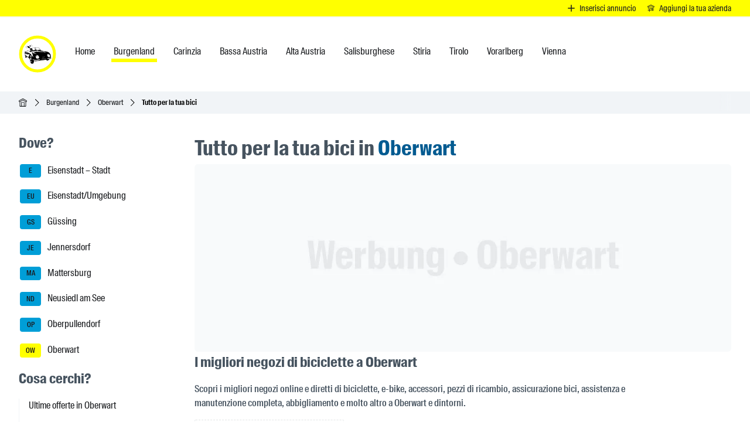

--- FILE ---
content_type: text/html
request_url: https://ichfahre.at/it/burgenland/oberwart/biciclette/?markt=unterkohlstaetten
body_size: 82537
content:
<!DOCTYPE html><html lang="it" dir="ltr" prefix="og: https://ogp.me/ns#"> <head><meta charset="UTF-8"><meta name="viewport" content="width=device-width, initial-scale=1"><title>Tutto per la tua bici in Oberwart » ichfahre.at</title><meta name="description" content="Oberwart » Trova e confronta i migliori negozi di biciclette vicino a te a [1]"><meta name="locale" content="it"><meta name="google" content="notranslate"><meta name="keywords" content="offerte private, concessionarie auto, prestiti auto, autoscuole, noleggio auto, assicurazioni auto, servizi auto, ricambi auto"><link rel="sitemap" href="/sitemap-index.xml"><link rel="search" type="application/opensearchdescription+xml" href="/opensearch.xml" title="ichfahre.at"><link rel="apple-touch-icon" sizes="180x180" href="/apple-touch-icon.png"><link rel="icon" href="/favicon.ico" type="image/x-icon" sizes="16x16"><link rel="icon" type="image/png" sizes="32x32" href="/favicon-32x32.png"><link rel="icon" type="image/png" sizes="16x16" href="/favicon-16x16.png"><link rel="icon" type="image/svg+xml" sizes="any" href="/favicon.svg"><link rel="manifest" href="/site.webmanifest"><link rel="mask-icon" href="/safari-pinned-tab.svg" color="#5bbad5"><meta name="msapplication-TileColor" content="#da532c"><meta name="theme-color" content="#ffff00"><link rel="canonical" href="https://ichfahre.at/it/burgenland/oberwart/biciclette/"><link rel="alternate" hreflang="de" href="https://ichfahre.at/burgenland/oberwart/fahrrad/"><link rel="alternate" hreflang="en" href="https://ichfahre.at/en/burgenland/oberwart/bicycle/"><link rel="alternate" hreflang="it" href="https://ichfahre.at/it/burgenland/oberwart/biciclette/"><link rel="alternate" hreflang="ro" href="https://ichfahre.at/ro/burgenland/oberwart/biciclete/"><link rel="alternate" hreflang="es" href="https://ichfahre.at/es/burgenland/oberwart/bicicletas/"><link rel="alternate" hreflang="fr" href="https://ichfahre.at/fr/burgenland/oberwart/velos/"><link rel="alternate" hreflang="tr" href="https://ichfahre.at/tr/burgenland/oberwart/bisikletler/"><link rel="alternate" hreflang="ru" href="https://ichfahre.at/ru/burgenland/oberwart/velosipedy/"><link rel="alternate" hreflang="x-default" href="https://ichfahre.at/burgenland/oberwart/fahrrad/"><meta property="og:title" content="Tutto per la tua bici in Oberwart » ichfahre.at"><meta property="og:description" content="Oberwart » Trova e confronta i migliori negozi di biciclette vicino a te a [1]"><meta property="og:url" content="https://ichfahre.at/it/burgenland/oberwart/biciclette/"><meta property="og:site_name" content="ichfahre.at"><meta property="og:locale" content="it"><meta property="og:type" content="website"><meta property="og:image:width" content="1200"><meta property="og:image:height" content="630"><meta property="og:image:alt" content="Tutto per la tua bici in Oberwart » ichfahre.at"><meta property="og:image" content="https://ichfahre.at/images/og/automarkt-ichfahreat.jpg"><meta name="twitter:title" content="Tutto per la tua bici in Oberwart » ichfahre.at"><meta property="twitter:description" content="Oberwart » Trova e confronta i migliori negozi di biciclette vicino a te a [1]"><meta name="twitter:site" content="@ichfahreat"><meta name="twitter:card" content="summary_large_image"><meta name="twitter:image:width" content="1200"><meta name="twitter:image:height" content="630"><meta name="twitter:image:alt" content="Tutto per la tua bici in Oberwart » ichfahre.at"><meta name="twitter:image" content="https://ichfahre.at/images/og/automarkt-ichfahreat.jpg"><script type="application/ld+json">{"@context":"https://schema.org","@type":"BreadcrumbList","itemListElement":[{"@type":"ListItem","position":1,"name":"Home","item":"https://ichfahre.at/it/"},{"@type":"ListItem","position":2,"name":"Burgenland","item":"https://ichfahre.at/it/burgenland/"},{"@type":"ListItem","position":3,"name":"Oberwart","item":"https://ichfahre.at/it/burgenland/oberwart/"},{"@type":"ListItem","position":4,"name":"Tutto per la tua bici","item":"https://ichfahre.at/it/burgenland/oberwart/biciclette/"}]}</script><link rel="preload" href="/fonts/SuisseIntlCond-Regular-WebXL.woff2" as="font" type="font/woff2" crossorigin="anonymous"><link rel="preload" href="/fonts/SuisseIntlCond-Medium-WebXL.woff2" as="font" type="font/woff2" crossorigin="anonymous"><link rel="preload" href="/fonts/SuisseIntlCond-Semibold-WebXL.woff2" as="font" type="font/woff2" crossorigin="anonymous"><link rel="preload" href="/fonts/SuisseIntlCond-Bold-WebXL.woff2" as="font" type="font/woff2" crossorigin="anonymous"><link rel="stylesheet" href="/_ichfahre/angebote.C-YoimZI.css">
<link rel="stylesheet" href="/_ichfahre/angebote.EaK9AyyT.css">
<link rel="stylesheet" href="/_ichfahre/autohaus.D-oaVlHa.css">
<link rel="stylesheet" href="/_ichfahre/angebote.Yjcv7cU6.css"></head> <body> <header aria-label="Seitennavigation" class="i-h-w"> <section class="relative hidden sm:flex bg-yellow justify-end w-full px-4 shadow-sm text-sm" aria-labelledby="i-hshab"> <h2 id="i-hshab" class="sr-only">Inserisci annuncio</h2> <a href="https://ichfahre.at/it/servizi/inserisci-annuncio/" class="flex flex-row justify-center items-center py-1 px-1 whitespace-nowrap btn-dark-text">  <svg width="1em" height="1em" viewBox="0 0 114 114" aria-hidden="true" class="size-3 text-dark" data-icon="angebote-plus">  <use  xlink:href="#ai:local:angebote-plus"></use>  </svg> <span class="me-3 pl-2 text-nowrap">Inserisci annuncio</span>  </a><a href="https://ichfahre.at/it/servizi/aggiungi-la-tua-azienda/" class="flex flex-row justify-center items-center py-1 px-1 whitespace-nowrap btn-dark-text">  <svg width="1em" height="1em" viewBox="0 0 114 114" aria-hidden="true" class="size-3 text-dark" data-icon="autohaus-plus">  <symbol id="ai:local:autohaus-plus"><path fill="currentColor" d="M56.46 0c-2.878.113-7.454 2.13-21.513 8.73-27.876 13.1-31.108 14.6-32.32 15.8-3.343 3.31-3.474 5.59-3.474 7.62-.018 6 5.231 11.3 11.21 11.3H11.9v26.4c2.272.011 4.545.023 6.817.01.065-9.8.095-19.6.266-29.4 12.423-5.84 24.745-11.7 37.269-17.4l37.067 17.4v48.6l-1.151.934c-.818.662-1.92.936-3.788.936h-2.636v-20.1c0-22.2.01-22.2-3.11-23.6-1.486-.707-4.536-.801-26.362-.801-8.353 0-25.149.43-26.36 1.12-2.617 1.48-2.819 3.49-2.86 8.06l-.027 3.55h7.333v-5.38h44.44v7.83h-34.24v7.33l33.936.258v6.36l-18.28.268v6.81l18.28.266.142 4.04.143 4.04H60.195v7.34l15.554-.004c9.322-.002 16.26-.207 17.372-.516 2.313-.643 5.01-2.98 6.252-5.41.9-1.77.948-3.07.948-25.4v-23.5h1.535c2.9 0 5.505-1.15 7.767-3.41 4.323-4.33 4.525-10.3.51-14.7-1.495-1.65-5.162-3.54-25.453-13.1C71.651 6.131 60.137.881 59.127.481 58.26.194 57.491.019 56.532.057zm-.32 7.26c1.394 0 47.773 22 48.682 23.1.47.552.854 1.54.854 2.2 0 1.49-2.04 3.59-3.484 3.59-1.586 0-44.44-20.7-46.157-20.7-2.687 0-25.856 12.5-46.157 20.7-1.455 0-3.505-2.1-3.505-3.59 0-1.98 1.444-3.1 7.575-5.88 10.504-4.77 40.703-19.4 42.117-19.4zm-25.957 55.7c-2.545 0-4.596 2.03-4.596 4.55v15.6H9.932c-2.515 0-4.545 2.01-4.545 4.5v1.68c0 2.49 2.03 4.5 4.545 4.5h15.655v15.6c0 2.52 2.05 4.55 4.596 4.55h1.485c2.545 0 4.595-2.03 4.595-4.55v-15.6h15.655c2.515 0 4.545-2.01 4.545-4.5v-1.68c0-2.49-2.03-4.5-4.545-4.5H36.263v-15.6c0-2.52-2.05-4.55-4.595-4.55z"/></symbol><use  xlink:href="#ai:local:autohaus-plus"></use>  </svg> <span class="me-3 pl-2 text-nowrap">Aggiungi la tua azienda</span>  </a> </section> <div id="menu-main-m" class="i-m-nav-m"> <div id="menu-main-w" class="i-m-nav-w"> <nav id="menu-main-c" class="i-m-nav-c" aria-label="Hauptmenü-Navigation"> <div class="i-m-nav-l"> <a href="https://ichfahre.at/" aria-label="ichfahre.at logo"> <svg width="1em" height="1em" viewBox="0 0 512 512" aria-hidden="true" class="size-16 logo" data-icon="logo">  <use  xlink:href="#ai:local:logo"></use>  </svg> </a> <div class="i-m-nav-bw"> <button type="button" class="i-m-nav-b" id="main-nav-menu" title="NAVIGA" data-menu-state="close"><span class="block mx-2">Burgenland</span> <span id="menu-icon-open" class="size-4"> <svg width="14" height="14" viewBox="0 0 12 12" aria-hidden="true" data-icon="arrow-down">  <symbol id="ai:local:arrow-down"><path fill="currentColor" fill-rule="evenodd" d="m.148 3.61 5.5 5.5a.502.502 0 0 0 .708 0l5.5-5.5a.502.502 0 0 0-.708-.708l-5.15 5.15-5.15-5.15a.502.502 0 0 0-.708.708z"/></symbol><use  xlink:href="#ai:local:arrow-down"></use>  </svg> </span> <span id="menu-icon-close" class="size-4 hidden"> <svg width="14" height="14" viewBox="0 0 12 12" aria-hidden="true" data-icon="arrow-up">  <symbol id="ai:local:arrow-up"><path fill="currentColor" fill-rule="evenodd" d="m11.892 8.35-5.5-5.5a.502.502 0 0 0-.708 0l-5.5 5.5a.502.502 0 0 0 .708.708l5.15-5.15 5.15 5.15a.502.502 0 0 0 .708-.708z"/></symbol><use  xlink:href="#ai:local:arrow-up"></use>  </svg> </span> </button> </div> </div> <div id="menu-main" class="i-m-nav hidden lg:block"> <ul aria-label="Hauptmenü-Navigation"> <li> <a href="https://ichfahre.at/it/">  <span>Home</span>  </a> </li><li class="active"> <a href="https://ichfahre.at/it/burgenland/">  <span>Burgenland</span>  </a> </li><li> <a href="https://ichfahre.at/it/carinzia/">  <span>Carinzia</span>  </a> </li><li> <a href="https://ichfahre.at/it/bassa-austria/">  <span>Bassa Austria</span>  </a> </li><li> <a href="https://ichfahre.at/it/alta-austria/">  <span>Alta Austria</span>  </a> </li><li> <a href="https://ichfahre.at/it/salisburghese/">  <span>Salisburghese</span>  </a> </li><li> <a href="https://ichfahre.at/it/stiria/">  <span>Stiria</span>  </a> </li><li> <a href="https://ichfahre.at/it/tirolo/">  <span>Tirolo</span>  </a> </li><li> <a href="https://ichfahre.at/it/vorarlberg/">  <span>Vorarlberg</span>  </a> </li><li> <a href="https://ichfahre.at/it/vienna/">  <span>Vienna</span>  </a> </li> </ul> </div> <div id="menu-main-b-close" class="i-m-nav-bcw hidden"> <button type="button" class="i-m-nav-bc" id="main-nav-menu-bc" title="Close"> <span id="menu-icon-b-close" class="size-5"> <svg width="20" height="20" viewBox="0 0 14 14" aria-hidden="true" data-icon="close">  <use  xlink:href="#ai:local:close"></use>  </svg> </span> <span class="block mx-2">Close</span> </button> </div> </nav> </div> </div> <div class="i-s-nav-bw"> <button type="button" class="i-s-nav-bo" id="side-nav-menu-open" title="MENÜ"> <span class="size-4"> <svg width="14" height="14" viewBox="0 0 14 14" aria-hidden="true" data-icon="menu">  <symbol id="ai:local:menu"><path fill="currentColor" fill-rule="evenodd" d="M16 12H0v-2h16v2Zm0-5H0V5h16v2Zm0-5H0V0h16v2Z" clip-rule="evenodd"/></symbol><use  xlink:href="#ai:local:menu"></use>  </svg> </span> <span class="block mx-2">NAVIGA</span> </button> </div><div class="bg-surface2 w-full"> <div class="i-bread-w px-4 sm:px-6 lg:px-8"> <nav id="breadcrumb" aria-label="Positionsanzeige" class="i-bread-c"> <ol aria-labelledby="breadcrumb" class="i-bread"> <li class="i-bread-i">  <a href="https://ichfahre.at/it/" class="i-bread-t"> <i class="i-bread-h"><span class="i-bread-hw"><svg width="14" height="14" viewBox="0 0 114 114" aria-hidden="true" data-icon="home">  <symbol id="ai:local:home"><path fill="currentColor" d="M57.54-.4c-2.878.131-7.454 2.47-21.513 10.1C8.151 24.9 4.919 26.6 3.707 28 .364 31.83.243 34.48.233 36.82c-.018 6.94 5.231 13.1 11.21 13.1h1.536v57.9c0 5.63 5.615 5.56 5.615 5.56l76.861.344s5.242-.19 5.303-5.13l.71-58.7h1.535c2.899 0 5.505-1.33 7.767-3.95 4.323-5.01 4.525-11.9.51-17.1-1.496-1.92-5.162-4.1-25.453-15.2-13.029-7.12-24.543-13.3-25.553-13.7-.868-.332-1.636-.534-2.596-.49zm-.322 8.41c1.394 0 47.773 25.5 48.682 26.7.47.639.854 1.78.854 2.54 0 1.73-2.04 4.16-3.484 4.16-1.586 0-44.44-23.9-46.157-23.9-2.687 0-25.856 14.5-46.157 23.9-1.455 0-3.505-2.43-3.505-4.16 0-2.29 1.444-3.59 7.575-6.82C25.53 24.9 55.73 7.93 57.143 7.93zm.039 18.3 37.067 20.2v57.7l-14.948.018v-53.3H35.34v53.3l-15.756.017c.065-11.4.315-46.4.486-57.8 12.423-6.76 24.745-13.6 37.269-20.2zm-14.443 31.1h29.088v46.8l-29.088.035z"/></symbol><use  xlink:href="#ai:local:home"></use>  </svg></span></i>
        <span class="sr-only">Home</span> </a> </li><li class="i-bread-i"> <i class="i-bread-s"> <span class="i-bread-icw"> <svg width="12" height="12" viewBox="0 0 12 12" aria-hidden="true" data-icon="arrow-right">  <symbol id="ai:local:arrow-right"><path fill="currentColor" fill-rule="evenodd" d="m3.85 11.9 5.5-5.5a.502.502 0 0 0 0-.708l-5.5-5.5A.502.502 0 0 0 3.142.9l5.15 5.15-5.15 5.15a.502.502 0 0 0 .708.708z"/></symbol><use  xlink:href="#ai:local:arrow-right"></use>  </svg> </span> </i> <a href="https://ichfahre.at/it/burgenland/" class="i-bread-t"> Burgenland </a> </li><li class="i-bread-i"> <i class="i-bread-s"> <span class="i-bread-icw"> <svg width="12" height="12" viewBox="0 0 12 12" aria-hidden="true" data-icon="arrow-right">  <use  xlink:href="#ai:local:arrow-right"></use>  </svg> </span> </i> <a href="https://ichfahre.at/it/burgenland/oberwart/" class="i-bread-t"> Oberwart </a> </li><li class="i-bread-i"> <i class="i-bread-s"> <span class="i-bread-icw"> <svg width="12" height="12" viewBox="0 0 12 12" aria-hidden="true" data-icon="arrow-right">  <use  xlink:href="#ai:local:arrow-right"></use>  </svg> </span> </i> <div class="i-bread-a">Tutto per la tua bici</div> </li> </ol> </nav> </div> </div>  </header> <div class="i-w py-6 px-4 sm:py-6 sm:px-6 lg:px-8 lg:py-8">   <div class="i-c mb-28">  <div id="sidebar-m" class="i-side-m"> <div class="i-side-w"> <div class="i-side-c"> <button type="button" class="i-s-nav-bc" id="side-nav-menu-close" title="NAVIGA"> <span class="size-5"> <svg width="20" height="20" viewBox="0 0 14 14" aria-hidden="true" data-icon="close">  <symbol id="ai:local:close"><path fill="currentColor" fill-rule="evenodd" d="M8.414 7 14 1.414 12.586 0 7 5.586 1.414 0 0 1.414 5.586 7 0 12.586 1.414 14 7 8.414 12.586 14 14 12.586 8.414 7z" clip-rule="evenodd"/></symbol><use  xlink:href="#ai:local:close"></use>  </svg> </span> <span class="block mx-2">NAVIGA</span> </button> <aside aria-labelledby="i-s-heading"> <h2 id="i-s-heading" class="sr-only">Seitenleisten-Navigation</h2> <div class="flex flex-col gap-8 pr-2"> <section aria-labelledby="sidebarnav-reg-heading"><h2 id="sidebarnav-reg-heading">Dove?</h2><nav class="mt-4"><ul class="regions"><li class="irl"> <a href="https://ichfahre.at/it/burgenland/eisenstadt/" class="ira">  <abbr title="Le abbreviazioni delle targhe di Eisenstadt – Stadt" class="irb"> E </abbr> Eisenstadt – Stadt </a> </li><li class="irl"> <a href="https://ichfahre.at/it/burgenland/eisenstadt-umgebung/" class="ira">  <abbr title="Le abbreviazioni delle targhe di Eisenstadt/Umgebung" class="irb"> EU </abbr> Eisenstadt/Umgebung </a> </li><li class="irl"> <a href="https://ichfahre.at/it/burgenland/guessing/" class="ira">  <abbr title="Le abbreviazioni delle targhe di Güssing" class="irb"> GS </abbr> Güssing </a> </li><li class="irl"> <a href="https://ichfahre.at/it/burgenland/jennersdorf/" class="ira">  <abbr title="Le abbreviazioni delle targhe di Jennersdorf" class="irb"> JE </abbr> Jennersdorf </a> </li><li class="irl"> <a href="https://ichfahre.at/it/burgenland/mattersburg/" class="ira">  <abbr title="Le abbreviazioni delle targhe di Mattersburg" class="irb"> MA </abbr> Mattersburg </a> </li><li class="irl"> <a href="https://ichfahre.at/it/burgenland/neusiedl-am-see/" class="ira">  <abbr title="Le abbreviazioni delle targhe di Neusiedl am See" class="irb"> ND </abbr> Neusiedl am See </a> </li><li class="irl"> <a href="https://ichfahre.at/it/burgenland/oberpullendorf/" class="ira">  <abbr title="Le abbreviazioni delle targhe di Oberpullendorf" class="irb"> OP </abbr> Oberpullendorf </a> </li><li class="irl"> <a href="https://ichfahre.at/it/burgenland/oberwart/" class="ira iraa">  <abbr title="Le abbreviazioni delle targhe di Oberwart" class="irb irba"> OW </abbr> Oberwart </a> </li></ul></nav></section> <section aria-labelledby="sidebarnav-cat-heading"><h2 id="sidebarnav-cat-heading">Cosa cerchi?</h2><nav class="mt-4"><ul class="border-l border-surface2"><li class="irl"><a href="https://ichfahre.at/it/burgenland/oberwart/offerte/" class="block border-l pl-4 -ml-px max-w-60 text-balance border-transparent hover:border-blueSecondary"> Ultime offerte in Oberwart </a></li><li class="irl"><a href="https://ichfahre.at/it/burgenland/oberwart/concessionari/" class="block border-l pl-4 -ml-px max-w-60 text-balance border-transparent hover:border-blueSecondary"> Concessionari auto in Oberwart </a></li><li class="irl"><a href="https://ichfahre.at/it/burgenland/oberwart/finanziamenti/" class="block border-l pl-4 -ml-px max-w-60 text-balance border-transparent hover:border-blueSecondary"> Prestito auto in Oberwart </a></li><li class="irl"><a href="https://ichfahre.at/it/burgenland/oberwart/noleggio-auto/" class="block border-l pl-4 -ml-px max-w-60 text-balance border-transparent hover:border-blueSecondary"> Noleggio auto e furgoni in Oberwart </a></li><li class="irl"><a href="https://ichfahre.at/it/burgenland/oberwart/ricambi-auto/" class="block border-l pl-4 -ml-px max-w-60 text-balance border-transparent hover:border-blueSecondary"> Ricambi auto in Oberwart </a></li><li class="irl"><a href="https://ichfahre.at/it/burgenland/oberwart/autoservizi/" class="block border-l pl-4 -ml-px max-w-60 text-balance border-transparent hover:border-blueSecondary"> Autoservizi - Riparazione in Oberwart </a></li><li class="irl"><a href="https://ichfahre.at/it/burgenland/oberwart/assicurazione-auto/" class="block border-l pl-4 -ml-px max-w-60 text-balance border-transparent hover:border-blueSecondary"> Assicurazione auto in Oberwart </a></li><li class="irl"><span class="block border-l pl-4 -ml-px max-w-60 text-balance  text-blueSecondary border-current font-semibold">Tutto per la tua bici in Oberwart</span></li><li class="irl"><a href="https://ichfahre.at/it/burgenland/oberwart/autoscuole/" class="block border-l pl-4 -ml-px max-w-60 text-balance border-transparent hover:border-blueSecondary"> Autoscuole in Oberwart </a></li><li class="irl"><a href="https://ichfahre.at/it/burgenland/oberwart/tankstelle-carwash/" class="block border-l pl-4 -ml-px max-w-60 text-balance border-transparent hover:border-blueSecondary"> Tankstelle, Car Wash &amp; Werkstatt in Oberwart </a></li></ul></nav></section>  <section aria-labelledby="sidebarnav-distance-heading"><h2 id="sidebarnav-distance-heading">Come?</h2><nav class="mt-4"><ul class="border-l border-surface2"><li class="irl"><a href="https://ichfahre.at/it/burgenland/oberwart/arrivare/" class="block border-l pl-4 -ml-px border-transparent hover:border-blueSecondary"> Pianificatore di rotta a Oberwart </a></li></ul></nav></section> <section aria-labelledby="sidebarnav-qrcode-heading"> <h2 id="sidebarnav-qrcode-heading">QR code</h2> <div class="flex flex-col mt-4 border-surface2 border-x-2 border-y-2 rounded-md p-0 max-w-44"> <div class="flex justify-center items-center p-2"> <img src="/images/qr/qr-code-fahrrad-oberwart.webp" alt="QR code per questa pagina:Tutto per la tua bici in Oberwart, Burgenland, Austria" loading="lazy" decoding="async" fetchpriority="auto" width="150" height="150" class="i-qr"> </div> <div class="bg-surface2"> <div class="text-center text-sm text-pretty max-w-44 p-2"> <p>QR code per questa pagina:</p> <p> <span class="font-medium">Tutto per la tua bici</span>  in Oberwart, Burgenland, Austria </p> </div> </div> </div> </section> </div> </aside> <div class="i-s-nav-bcw"> <button type="button" class="i-s-nav-bc2" id="side-nav-menu-b-close" title="Close"> <span class="size-5"> <svg width="20" height="20" viewBox="0 0 14 14" aria-hidden="true" data-icon="close">  <use  xlink:href="#ai:local:close"></use>  </svg> </span> <span class="block mx-2">Close</span> </button> </div> </div> </div> </div> <main id="main-content" class="i-m-c" aria-labelledby="ii-m-heading">  <h1 id="ii-m-heading"> Tutto per la tua bici in <span class="text-blueSecondary">Oberwart</span> </h1> <section aria-labelledby="i-hb"> <h2 id="i-hb" class="sr-only">Header Banner</h2> <a href="mailto:werbung@ichfahre.at?subject=Werbung%20Oberwart&#38;body=Please%20make%20sure%20to%20attach%20the%20required%20image%20and%20link%20to%20your%20website%20before%20sending%20the%20email.%0A%0A%20%20Banner%20requirements%3A%0A%20%20-%20Image%20format%3A%20JPEG.%0A%20%20-%20Image%20size%3A%201000x350px.%0A%20%20-%20File%20size%3A%20max.%20100Kb.%0A%20%20%0A%20%20Advertising%20duration%3A%20%0A%20%20-%201%20month%20650%20EUR.%20%0A%20%20-%203%20months%20900%20EUR.%20%0A%20%20-%206%20months%201400%20EUR.%0A%20%20-%2012%20months%202100%20EUR.%0A%20%20%0A%20%20Banner%20placement%3A%0A%20%20-%20Oberwart" title="La tua pubblicità potrebbe essere inserita qui! | Oberwart" aria-label="La tua pubblicità potrebbe essere inserita qui! | Oberwart" rel="noopener noreferrer" target="_blank"><picture> <source srcset="/images/header-placeholder/header-banner-oberwart.webp" width="1000" height="350" media="(min-width: 700px) and (-webkit-min-device-pixel-ratio: 1.25), (min-width: 700px) and (min-resolution: 120dpi)"> <source srcset="/images/header-placeholder/header-banner-oberwart.webp" width="1000" height="350" media="(min-width: 700px)"> <source srcset="/images/header-placeholder/header-banner-oberwart-700.webp" width="700" height="245" media="(min-width: 480px) and (-webkit-min-device-pixel-ratio: 1.25), (min-width: 480px) and (min-resolution: 120dpi)"> <source srcset="/images/header-placeholder/header-banner-oberwart-700.webp" width="700" height="245" media="(min-width: 480px)"> <source srcset="/images/header-placeholder/header-banner-oberwart-480.webp" width="480" height="168" media="(min-width: 360px) and (-webkit-min-device-pixel-ratio: 1.25), (min-width: 360px) and (min-resolution: 120dpi)"> <source srcset="/images/header-placeholder/header-banner-oberwart-480.webp" width="480" height="168" media="(min-width: 360px)"> <source srcset="/images/header-placeholder/header-banner-oberwart-360.webp" width="360" height="126" media="(min-width: 280px) and (-webkit-min-device-pixel-ratio: 1.25), (min-width: 280px) and (min-resolution: 120dpi)"> <source srcset="/images/header-placeholder/header-banner-oberwart-360.webp" width="360" height="126" media="(min-width: 280px)"> <img alt="La tua pubblicità potrebbe essere inserita qui! | Oberwart" src="/images/header-placeholder/header-banner-oberwart-360.webp" srcset="/images/header-placeholder/header-banner-oberwart-360.webp 280w, /images/header-placeholder/header-banner-oberwart-480.webp 480w, /images/header-placeholder/header-banner-oberwart-700.webp 700w, /images/header-placeholder/header-banner-oberwart.webp 1000w" sizes="(min-width: 700px) 1000px, (min-width: 480px) 700px, (min-width: 360px) 480px, (min-width: 280px) 360px" width="360" height="126" loading="eager" fetchpriority="high" class="i-hb-i"> </picture> </a> </section> <div class="max-w-3xl"> <h2> I migliori negozi di biciclette a Oberwart </h2> <p class="text-text1 font-medium my-4"> Scopri i migliori negozi online e diretti di biciclette, e-bike, accessori, pezzi di ricambio, assicurazione bici, assistenza e manutenzione completa, abbigliamento e molto altro a Oberwart e dintorni. </p> </div><div class="w-full flex flex-col gap-10 xl:flex-row flex-wrap mb-20"> <div class="flex self-center justify-center items-center"> <a href="https://ichfahre.at/it/servizi/aggiungi-la-tua-azienda/?anfuegen=fahrrad" class="btn-add">  <svg width="1em" height="1em" viewBox="0 0 114 114" aria-hidden="true" data-icon="angebote-plus">  <symbol id="ai:local:angebote-plus"><path fill="currentColor" stroke="currentColor" stroke-width="5.71" d="M98.5 36.4c-2.19 0-3.96 2.23-3.96 5v45.1h-44.6c-2.74 0-4.95 1.78-4.95 4s2.21 4 4.95 4h44.6v45.3c0 2.77 1.76 5 3.96 5 2.19 0 3.96-2.23 3.96-5V94.5h44.7c2.74 0 4.95-1.78 4.95-4s-2.21-4-4.95-4h-44.7V41.4c0-2.77-1.76-5-3.96-5z" transform="matrix(1.01 0 0 1 -42.58 -33.6)"/></symbol><use  xlink:href="#ai:local:angebote-plus"></use>  </svg> <span>Aggiungi un negozio di biciclette</span>  </a> </div> <div class="flex self-center max-w-80">         <style>astro-island,astro-slot,astro-static-slot{display:contents}</style><script>(()=>{var e=async t=>{await(await t())()};(self.Astro||(self.Astro={})).only=e;window.dispatchEvent(new Event("astro:only"));})();</script><script>(()=>{var A=Object.defineProperty;var g=(i,o,a)=>o in i?A(i,o,{enumerable:!0,configurable:!0,writable:!0,value:a}):i[o]=a;var d=(i,o,a)=>g(i,typeof o!="symbol"?o+"":o,a);{let i={0:t=>m(t),1:t=>a(t),2:t=>new RegExp(t),3:t=>new Date(t),4:t=>new Map(a(t)),5:t=>new Set(a(t)),6:t=>BigInt(t),7:t=>new URL(t),8:t=>new Uint8Array(t),9:t=>new Uint16Array(t),10:t=>new Uint32Array(t),11:t=>1/0*t},o=t=>{let[l,e]=t;return l in i?i[l](e):void 0},a=t=>t.map(o),m=t=>typeof t!="object"||t===null?t:Object.fromEntries(Object.entries(t).map(([l,e])=>[l,o(e)]));class y extends HTMLElement{constructor(){super(...arguments);d(this,"Component");d(this,"hydrator");d(this,"hydrate",async()=>{var b;if(!this.hydrator||!this.isConnected)return;let e=(b=this.parentElement)==null?void 0:b.closest("astro-island[ssr]");if(e){e.addEventListener("astro:hydrate",this.hydrate,{once:!0});return}let c=this.querySelectorAll("astro-slot"),n={},h=this.querySelectorAll("template[data-astro-template]");for(let r of h){let s=r.closest(this.tagName);s!=null&&s.isSameNode(this)&&(n[r.getAttribute("data-astro-template")||"default"]=r.innerHTML,r.remove())}for(let r of c){let s=r.closest(this.tagName);s!=null&&s.isSameNode(this)&&(n[r.getAttribute("name")||"default"]=r.innerHTML)}let p;try{p=this.hasAttribute("props")?m(JSON.parse(this.getAttribute("props"))):{}}catch(r){let s=this.getAttribute("component-url")||"<unknown>",v=this.getAttribute("component-export");throw v&&(s+=` (export ${v})`),console.error(`[hydrate] Error parsing props for component ${s}`,this.getAttribute("props"),r),r}let u;await this.hydrator(this)(this.Component,p,n,{client:this.getAttribute("client")}),this.removeAttribute("ssr"),this.dispatchEvent(new CustomEvent("astro:hydrate"))});d(this,"unmount",()=>{this.isConnected||this.dispatchEvent(new CustomEvent("astro:unmount"))})}disconnectedCallback(){document.removeEventListener("astro:after-swap",this.unmount),document.addEventListener("astro:after-swap",this.unmount,{once:!0})}connectedCallback(){if(!this.hasAttribute("await-children")||document.readyState==="interactive"||document.readyState==="complete")this.childrenConnectedCallback();else{let e=()=>{document.removeEventListener("DOMContentLoaded",e),c.disconnect(),this.childrenConnectedCallback()},c=new MutationObserver(()=>{var n;((n=this.lastChild)==null?void 0:n.nodeType)===Node.COMMENT_NODE&&this.lastChild.nodeValue==="astro:end"&&(this.lastChild.remove(),e())});c.observe(this,{childList:!0}),document.addEventListener("DOMContentLoaded",e)}}async childrenConnectedCallback(){let e=this.getAttribute("before-hydration-url");e&&await import(e),this.start()}async start(){let e=JSON.parse(this.getAttribute("opts")),c=this.getAttribute("client");if(Astro[c]===void 0){window.addEventListener(`astro:${c}`,()=>this.start(),{once:!0});return}try{await Astro[c](async()=>{let n=this.getAttribute("renderer-url"),[h,{default:p}]=await Promise.all([import(this.getAttribute("component-url")),n?import(n):()=>()=>{}]),u=this.getAttribute("component-export")||"default";if(!u.includes("."))this.Component=h[u];else{this.Component=h;for(let f of u.split("."))this.Component=this.Component[f]}return this.hydrator=p,this.hydrate},e,this)}catch(n){console.error(`[astro-island] Error hydrating ${this.getAttribute("component-url")}`,n)}}attributeChangedCallback(){this.hydrate()}}d(y,"observedAttributes",["props"]),customElements.get("astro-island")||customElements.define("astro-island",y)}})();</script><astro-island uid="ZwjHOI" component-url="/_ichfahre/ClientFahrradList.DXNbv81a.js" component-export="default" renderer-url="/_ichfahre/client.CT8MF6Zs.js" props="{&quot;emptyMessage&quot;:[0,{&quot;title&quot;:[0,&quot;Non ci sono dati da mostrare.&quot;],&quot;description&quot;:[0,&quot;Per favore riprova più tardi.&quot;]}],&quot;actionTitle&quot;:[0,&quot;Scopri di più&quot;],&quot;lang&quot;:[0,&quot;it&quot;]}" ssr client="only" opts="{&quot;name&quot;:&quot;ClientFahrradList&quot;,&quot;value&quot;:&quot;react&quot;}"></astro-island>     </div> </div> <section aria-labelledby="i-kr777"> <div class="i-filter-tw"> <h2 id="i-kr777" class="i-filter-t"> Negozi di biciclette, servizi di riparazione e noleggio </h2> </div> <div class="i-filter-l"> <a href="https://ichfahre.at/it/burgenland/oberwart/biciclette/?s=fahrradbekleidung" class="i-filter-la shadow-md"> Abbigliamento per il ciclismo a Oberwart </a> <a href="https://ichfahre.at/it/burgenland/oberwart/biciclette/?s=fahrrad-online-kaufen" class="i-filter-la shadow-md"> Acquista una bicicletta online </a> <a href="https://ichfahre.at/it/burgenland/oberwart/biciclette/?s=fahrrad-mieten" class="i-filter-la shadow-md"> Noleggio biciclette a Oberwart </a> <a href="https://ichfahre.at/it/burgenland/oberwart/biciclette/?s=fahrrad-reparatur-service" class="i-filter-la shadow-md"> Servizio di riparazione biciclette a Oberwart </a> </div> </section><div class="flex flex-row gap-2 mt-8 mb-12"><div><div class="bg-surface2 rounded-xl shadow-xl size-3 mt-12 w-3"></div></div><div><div class="bg-surface2 rounded-xl shadow-xl size-4 mt-10 w-4"></div></div><div class="bg-surface2 rounded-lg shadow-xl py-3 px-6 text-pretty sm:py-3 sm:px-6 flex flex-row justify-center items-center"><p>Vuoi provare una bicicletta prima di acquistarla?</p></div></div><section aria-labelledby="markt-heading"><div class="i-filter-tw"><h2 id="markt-heading" class="i-filter-t">Trova il Negozio di Biciclette più vicino a te</h2></div><div class="i-filter-l"><a href="https://ichfahre.at/it/burgenland/oberwart/biciclette/?markt=bernstein" class="i-filter-la shadow-md"> <span class="border-r-surface2 border-r-[1px] pr-2">OW</span><span class="pl-2">Bernstein</span> </a><a href="https://ichfahre.at/it/burgenland/oberwart/biciclette/?markt=badersdorf" class="i-filter-la shadow-md"> <span class="border-r-surface2 border-r-[1px] pr-2">OW</span><span class="pl-2">Badersdorf</span> </a><a href="https://ichfahre.at/it/burgenland/oberwart/biciclette/?markt=deutsch-schuetzen" class="i-filter-la shadow-md"> <span class="border-r-surface2 border-r-[1px] pr-2">OW</span><span class="pl-2">Deutsch Schützen-Eisenberg</span> </a><a href="https://ichfahre.at/it/burgenland/oberwart/biciclette/?markt=bad-tatzmannsdorf" class="i-filter-la shadow-md"> <span class="border-r-surface2 border-r-[1px] pr-2">OW</span><span class="pl-2">Bad Tatzmannsdorf</span> </a><a href="https://ichfahre.at/it/burgenland/oberwart/biciclette/?markt=grosspetersdorf" class="i-filter-la shadow-md"> <span class="border-r-surface2 border-r-[1px] pr-2">OW</span><span class="pl-2">Großpetersdorf</span> </a><a href="https://ichfahre.at/it/burgenland/oberwart/biciclette/?markt=grafenschachen" class="i-filter-la shadow-md"> <span class="border-r-surface2 border-r-[1px] pr-2">OW</span><span class="pl-2">Grafenschachen</span> </a><a href="https://ichfahre.at/it/burgenland/oberwart/biciclette/?markt=hannersdorf" class="i-filter-la shadow-md"> <span class="border-r-surface2 border-r-[1px] pr-2">OW</span><span class="pl-2">Hannersdorf</span> </a><a href="https://ichfahre.at/it/burgenland/oberwart/biciclette/?markt=kohfidisch" class="i-filter-la shadow-md"> <span class="border-r-surface2 border-r-[1px] pr-2">OW</span><span class="pl-2">Kohfidisch</span> </a><a href="https://ichfahre.at/it/burgenland/oberwart/biciclette/?markt=kemeten" class="i-filter-la shadow-md"> <span class="border-r-surface2 border-r-[1px] pr-2">OW</span><span class="pl-2">Kemeten</span> </a><a href="https://ichfahre.at/it/burgenland/oberwart/biciclette/?markt=unterkohlstaetten" class="i-filter-la shadow-md"> <span class="border-r-surface2 border-r-[1px] pr-2">OW</span><span class="pl-2">Unterkohlstätten</span> </a><a href="https://ichfahre.at/it/burgenland/oberwart/biciclette/?markt=jabing" class="i-filter-la shadow-md"> <span class="border-r-surface2 border-r-[1px] pr-2">OW</span><span class="pl-2">Jabing</span> </a><a href="https://ichfahre.at/it/burgenland/oberwart/biciclette/?markt=litzelsdorf" class="i-filter-la shadow-md"> <span class="border-r-surface2 border-r-[1px] pr-2">OW</span><span class="pl-2">Litzelsdorf</span> </a><a href="https://ichfahre.at/it/burgenland/oberwart/biciclette/?markt=loipersdorf-kitzladen" class="i-filter-la shadow-md"> <span class="border-r-surface2 border-r-[1px] pr-2">OW</span><span class="pl-2">Loipersdorf-Kitzladen</span> </a><a href="https://ichfahre.at/it/burgenland/oberwart/biciclette/?markt=mischendorf" class="i-filter-la shadow-md"> <span class="border-r-surface2 border-r-[1px] pr-2">OW</span><span class="pl-2">Mischendorf</span> </a><a href="https://ichfahre.at/it/burgenland/oberwart/biciclette/?markt=mariasdorf" class="i-filter-la shadow-md"> <span class="border-r-surface2 border-r-[1px] pr-2">OW</span><span class="pl-2">Mariasdorf</span> </a><a href="https://ichfahre.at/it/burgenland/oberwart/biciclette/?markt=marktallhau" class="i-filter-la shadow-md"> <span class="border-r-surface2 border-r-[1px] pr-2">OW</span><span class="pl-2">Markt Allhau</span> </a><a href="https://ichfahre.at/it/burgenland/oberwart/biciclette/?markt=markt-neuhodis" class="i-filter-la shadow-md"> <span class="border-r-surface2 border-r-[1px] pr-2">OW</span><span class="pl-2">Markt Neuhodis</span> </a><a href="https://ichfahre.at/it/burgenland/oberwart/biciclette/?markt=neustift-lafnitz" class="i-filter-la shadow-md"> <span class="border-r-surface2 border-r-[1px] pr-2">OW</span><span class="pl-2">Neustift an der Lafnitz</span> </a><a href="https://ichfahre.at/it/burgenland/oberwart/biciclette/?markt=oberdorf" class="i-filter-la shadow-md"> <span class="border-r-surface2 border-r-[1px] pr-2">OW</span><span class="pl-2">Oberdorf im Burgenland</span> </a><a href="https://ichfahre.at/it/burgenland/oberwart/biciclette/?markt=oberschuetzen" class="i-filter-la shadow-md"> <span class="border-r-surface2 border-r-[1px] pr-2">OW</span><span class="pl-2">Oberschützen</span> </a><a href="https://ichfahre.at/it/burgenland/oberwart/biciclette/?markt=unterwart" class="i-filter-la shadow-md"> <span class="border-r-surface2 border-r-[1px] pr-2">OW</span><span class="pl-2">Unterwart</span> </a><a href="https://ichfahre.at/it/burgenland/oberwart/biciclette/?markt=rechnitz" class="i-filter-la shadow-md"> <span class="border-r-surface2 border-r-[1px] pr-2">OW</span><span class="pl-2">Rechnitz</span> </a><a href="https://ichfahre.at/it/burgenland/oberwart/biciclette/?markt=rauhriegel" class="i-filter-la shadow-md"> <span class="border-r-surface2 border-r-[1px] pr-2">OW</span><span class="pl-2">Rauhriegel</span> </a><a href="https://ichfahre.at/it/burgenland/oberwart/biciclette/?markt=riedlingsdorf" class="i-filter-la shadow-md"> <span class="border-r-surface2 border-r-[1px] pr-2">OW</span><span class="pl-2">Riedlingsdorf</span> </a><a href="https://ichfahre.at/it/burgenland/oberwart/biciclette/?markt=rotenturm-an-der-pinka" class="i-filter-la shadow-md"> <span class="border-r-surface2 border-r-[1px] pr-2">OW</span><span class="pl-2">Rotenturm an der Pinka</span> </a><a href="https://ichfahre.at/it/burgenland/oberwart/biciclette/?markt=wolfau" class="i-filter-la shadow-md"> <span class="border-r-surface2 border-r-[1px] pr-2">OW</span><span class="pl-2">Wolfau</span> </a><a href="https://ichfahre.at/it/burgenland/oberwart/biciclette/?markt=wiesfleck" class="i-filter-la shadow-md"> <span class="border-r-surface2 border-r-[1px] pr-2">OW</span><span class="pl-2">Wiesfleck</span> </a><a href="https://ichfahre.at/it/burgenland/oberwart/biciclette/?markt=weiden-bei-rechnitz" class="i-filter-la shadow-md"> <span class="border-r-surface2 border-r-[1px] pr-2">OW</span><span class="pl-2">Weiden bei Rechnitz</span> </a><a href="https://ichfahre.at/it/burgenland/oberwart/biciclette/?markt=pinkafeld" class="i-filter-la shadow-md"> <span class="border-r-surface2 border-r-[1px] pr-2">OW</span><span class="pl-2">Pinkafeld</span> </a><a href="https://ichfahre.at/it/burgenland/oberwart/biciclette/?markt=schandorf" class="i-filter-la shadow-md"> <span class="border-r-surface2 border-r-[1px] pr-2">OW</span><span class="pl-2">Schandorf</span> </a><a href="https://ichfahre.at/it/burgenland/oberwart/biciclette/?markt=schachendorf" class="i-filter-la shadow-md"> <span class="border-r-surface2 border-r-[1px] pr-2">OW</span><span class="pl-2">Schachendorf</span> </a><a href="https://ichfahre.at/it/burgenland/oberwart/biciclette/?markt=stadtschlaining" class="i-filter-la shadow-md"> <span class="border-r-surface2 border-r-[1px] pr-2">OW</span><span class="pl-2">Stadtschlaining</span> </a></div></section>  </main>  </div>   </div> <footer id="footer-content" aria-labelledby="ii-fh"> <h2 id="ii-fh" class="sr-only">Inhaltsinformationen</h2> <div class="i-w py-6 px-4 sm:py-6 sm:px-6 lg:px-8 lg:py-8">  <div class="hidden lg:block -z-1 absolute"> <svg width="960" height="960" viewBox="0 0 135.47 135.47" aria-hidden="true" data-icon="map-burgenland">  <symbol id="ai:local:map-burgenland"><g fill="#21252c"><path fill="#660" d="M115.123 89.694c.067-.806 1.19-1.843 1.255-1.875.164-.082.2-.146.35-.607.113-.495.46-.832.79-1.19a10.46 10.46 0 0 1-.388-.848c-.002-.402-.504-.902-.568-1.106-.144-.453.436-1.221.43-1.82-.01-.992-.432-1.15-.512-2.327-.014-.567-.218-1.093-.36-1.634-.224-.888-.684-1.795-.663-1.909.028-.147.59-.339.658-.488.321-.36.816-.469 1.25-.647.495-.245.672.275 1.855-.627.678-.404 1.16-.898 1.509-1.62.459-.996-.18-1.133-.18-1.5 0-.295.499-1.382.833-1.694.261-.244.238-.565-.092-1.269-.105-.225-.213-.379-.28-.399-.404-.12-.579-.297-.711-.696-.181-.451-.074-.918-.052-1.387-.07-.629.37-.736.748-1.092.346-.446 1.02-.856.569-1.41-.22-.188-.172-.282.215-.426 1.106-.414.205-1.523 1.679-1.618.977-.063.76.911 1.55 1.197.184.067.951-.691 1.072-1.06.2-.612.986-.727 1.135-.876.115-.115.13-.176.122-.481-.012-.456.056-.636.24-.636.412-.02.79-.171 1.165-.325.396-.141.754-.24 1.021-.575.506-.75.943-.93 1.173-.484.21.405.726.349.988.575.187.162.23.16.43-.016.536-.47.483-1.371.706-1.456a2.12 2.12 0 0 0 .353-.213c.257-.186.332-.2.429-.084.054.065.05.118-.021.267-.071.15-.085.332-.071.951.015.693.027.777.13.88a.348.348 0 0 0 .269.101c.559-.045.887.038.887.223 0 .056-.182.274-.407.488-.372.354-.53.616-.353.726.176.108-.133.478-.107.724.043.401-.002 1.024-.089 1.215-.187.416-1.149.389-1.315.606-.145.433.408.847.65 1.215l.167.287-.29.419c.149.245.212.52.27.797.177 1.166.189 1.28.14 1.325-.07.068-.945.201-1.19.285-.59.202-1.605.196-2.052.18l-.06-.215c-.084-.302-.26-.396-.53-.283-.287.149-.394.467-.533.743l-.42-.001c-.815.09-.96-.696-1.255-1.3-.14-.264-.922-.065-1.382-.49-.285-.262-.503-.305-.958-.19-.525.132-.765.154-.86.213-.12.074-.233.41-.196.578.058.262-.01.348-.449.564-.616.304-.588.413-.864.458-.176.029-.23.077-.414.372-.272.435-.25.573.114.723.404.183.76.417 1.21.438.287-.01.32.003.667.265.497.508.935.244 1.52.16.18 0 .19.012.36.417.188.339.144.677.103 1.04.318.22.548.478.655.85 0 .37-.674.532-.83.742l-.108.146.12.279c.205.476.082.706-.65 1.222-.598.422-.421.368-.686.554-.144.1-.247.122-.589.122-.762 0-.7.25-.885.116-.192-.14-.447-.225-.577-.193-.369.183-.436.41-.325.763.118.284.103.59-.039.783l-.12.162c.091.19.205.364.324.537.06.075.18.34.265.588.12.353.145.498.115.678a.976.976 0 0 1-.194.58c-.26 0-.595.533-.595.945 0 .079-.062.194-.147.272-.257.24-.151.768.174.864.315.094.324.107.352.524.024.351.044.409.173.505.257.151.554-.006.826-.083l.098.12c.14.174-.556.758-.58.778-.285.238-.396.51-.3.74.087.21.275.377.522.462.284.098.288.175.01.242-.347.086-.6.23-.692.394-.08.145-.077.151.23.436.44.411.423.452-.21.499-.437.032-.537.024-.616-.048-.196-.177-.681.072-1.015-.101-.148-.077-.18-.077-.322-.001-.276.146-.904-.012-1.076.084-.13.072-.23.33-.277.707-.034.274-.053.312-.158.312-.386 0-.338.543-.786.543-.273 0-.46.153-.58.475-.114.305-1.078 1.332-1.37 1.459-.472.206-.701.712-1.527.725z"/><path d="M89.299 101.744a.834.834 0 0 1-.112-.239c0-.11-.49-.73-.576-.73-.048 0-.2.04-.339.09-.224.079-.29.08-.6.013-.324-.07-.358-.091-.462-.292-.128-.247-.432-.428-.583-.348-.05.027-.172.049-.27.049s-.443.067-.765.149l-.584.149-.265-.15c-.32-.178-.415-.182-.828-.032-.302.11-.33.112-.521.028-.281-.123-.652-.128-.874-.012-.253.131-.381.062-.624-.338-.285-.469-.155-.365-.32-.56-.144-.17-.87-.425-1.33-.466-.267-.024-.324-.012-.413.086-.157.175-.33.14-.756-.149-.452-.306-1.14-.678-1.353-.732-.082-.02-.307 0-.504.045a3.484 3.484 0 0 1-.644.083c-.205 0-.327.03-.425.108-.181.143-.24.138-.88-.061a4.596 4.596 0 0 0-1.116-.207c-.52-.036-.613-.06-1.037-.265-.38-.185-.543-.233-.893-.26-.319-.026-.458-.062-.548-.144-.105-.095-.164-.104-.483-.072-.353.037-.368.033-.534-.128-.166-.161-.179-.164-.46-.111-.16.03-.46.055-.67.055-.367 0-.386-.007-.614-.217-.171-.158-.283-.217-.407-.217-.241 0-.9.248-1.096.412-.118.1-.196.127-.277.099-.062-.022-.398-.054-.747-.072-.542-.028-.651-.049-.76-.147a.742.742 0 0 0-.307-.149 1.111 1.111 0 0 1-.389-.198c-.238-.189-.538-.325-.716-.325-.068 0-.283-.05-.477-.112-.283-.089-.538-.115-1.302-.131a12.025 12.025 0 0 1-1.628-.133c-.75-.124-1.494-.146-1.706-.05-.115.053-.156.047-.247-.035a.382.382 0 0 1-.109-.248c0-.122-.05-.179-.284-.317-.157-.092-.322-.19-.367-.219-.358-.223-.797-.29-.922-.139-.1.121-.299.1-.557-.06-.346-.213-.365-.256-.365-.808 0-.476.006-.5.158-.647.116-.11.169-.224.195-.42.032-.23.065-.286.235-.397.314-.203.615-.256 1.366-.236l.687.017.198-.162.382-.311c.218-.177.414-.191.55-.041.14.154.319.134.54-.06.177-.155.409-.568.409-.727 0-.096-.417-.455-.782-.674-.17-.101-.344-.25-.385-.33-.086-.167-.35-.41-.635-.587-.182-.112-.198-.144-.22-.432a6.142 6.142 0 0 0-.097-.654c-.061-.291-.105-.372-.289-.529-.119-.102-.265-.185-.325-.185-.12 0-.662-.546-.743-.747a.354.354 0 0 0-.178-.172c-.143-.055-.197-.156-.2-.374a.494.494 0 0 0-.081-.25c-.12-.158-.1-.254.14-.708.153-.29.215-.468.204-.588-.017-.166-.028-.173-.31-.202-.249-.025-.316-.057-.447-.214a.968.968 0 0 1-.187-.357c-.02-.11-.138-.276-.326-.462-.228-.226-.294-.327-.294-.456 0-.238.128-.39.365-.432.113-.02.258-.05.324-.066.1-.024.136.014.236.246.139.323.296.441.586.441.123 0 .241.035.28.082.087.105.43.105.582-.001.11-.078.129-.07.319.135l.202.218h.683c.783 0 1.01.081 1.07.377.046.228.237.311.237.414 0 .037.078.134.174.214.162.137.199.145.514.112l.34-.034.225.218c.123.12.26.218.302.218.113 0 .239.136.496.183.148.027.203.008.31-.107.112-.121.158-.135.342-.104.219.037.304.009.823-.269.149-.079.34-.132.489-.134.381-.005.926-.108 1.185-.222l.236-.105a4.626 4.626 0 0 0-.089-.628c-.102-.304.403-.496.853-.324.242.092.243.092.668-.079.341-.136.451-.159.55-.114.166.076.073.166.23.422.139.228.428.292.688.152.283-.152.955-.082 1.565.164.262.106.662.242.89.303.397.106.427.107.783.02.35-.084.377-.084.475.005.127.247.255.343.539.403.308 0 .416.112.445.461.02.239.058.336.183.468.218.23.52.374.78.374.283 0 .403.12.49.494.149.65.738 1.378 1.226 1.514.31.087.495.02 1.152-.413.894-.59.727-.202.926-.538.062-.105.171-.214.244-.241.194-.074.158-.165.322-.166.213 0 .458-.198.576-.464a1.33 1.33 0 0 0 .112-.353c0-.13.05-.155.413-.214.379-.062.531-.158.652-.413.065-.137.208-.272.464-.437.235-.152.37-.276.37-.339 0-.185.137-.242.401-.168.265.074.36.044.572-.184.072-.077.173-.14.224-.14.127 0 .262.222.319.522.07.38.184.459.773.541.278.04.667.057.865.04.395-.036.884.053 1.038.187.067.059.095.165.096.36 0 .393.09.543.335.564.152.013.253-.022.428-.15.167-.12.289-.165.453-.165.235 0 .465-.12.465-.242 0-.081.352-.41.44-.41.246 0 .118.396 1.148.253.304-.042.318-.039.47.123.128.138.198.167.395.167.195 0 .268-.03.396-.163.206-.215.429-.27 1.1-.27h.559l.282-.208c.322-.237.568-.32 1.062-.355.19-.014.372-.052.404-.084.109-.109.243-.06.354.127a.99.99 0 0 0 .263.283c.084.054.312.221.506.372.492.383.585.435.908.512.36.086.48.225.753.876.146.347.292.592.475.793.258.284.264.297.24.579a.975.975 0 0 1-.142.455c-.145.203-.157.566-.029.885l.09.223-.243.232c-.26.249-.41.61-.437 1.05-.014.227-.006.24.23.375.134.078.317.156.406.175.137.029.17.07.209.25.025.118.092.368.15.555.131.434.13.446-.044 1.133l-.147.577c.136.093.243.217.348.337 0 .039-.913 1.004-.963 1.004-.071 0-.328-.326-.434-.326-.04 0-.224.102-.408.227-.293.199-.382.23-.725.259-.277.022-.425.062-.507.136-.202.183-.698 1.28-.85 1.88-.079.31-.165.591-.192.626-.058.074-.25.116-.859.185-.253.029-.527.08-.608.112-.16.064-.468.419-.572.658-.036.082-.1.15-.143.15s-.13.083-.194.186c-.145.235-.392.386-.707.432-.431.063-.752.195-.868.357-.088.124-.109.24-.109.611 0 .385-.017.473-.106.554-.102.092-.109.09-.216-.087zm28.449-26.942c-.283-.2-.514-1.125-.603-1.224-.049-.053-.107-.254-.13-.446-.056-.461-.17-.679-.354-.679-.2 0-.749.434-.874.434-.248-.122-.44-.337-.64-.526l-.405-.005c-.472-.005-1.074-.173-1.264-.352-.185-.173-.248-.664-.456-.912-.134-.159-.162-.168-.433-.146-.407.034-.441-.025-.29-.5.147-.47.132-.602-.079-.698-.38-.174-.227-.49-.788-.559-.277-.06-.51-.092-.781-.024-.202.085-.206.084-.362-.072-.094-.094-.158-.216-.158-.3 0-.12-.074-.476-.262-1.249a.426.426 0 0 0-.18-.24c-.397-.223-.238.31-.765-.049-.31-.15-.496-.248-.665-.554-.087-.181-.194-.36-.237-.395-.537-.104-1.105-.065-1.653-.065-.069-.41-.386-.515-.764-.57-.292 0-.506-.088-.55-.227-.049-.154-.262-.272-.42-.232-.155.039-.255-.086-.255-.317-.152-.532-.703-.696-1.202-.674-.535.03-.916.166-1.049.704-.028.138-.05.15-.292.15-.469 0-.473-.166-.83-.059-.323.112-.372.432-.425.734 0 .278-.088.315-.643.272-.464-.037-.488-.033-.55.081-.174.327-.997.434-1.486.195l-.264-.13-.242.105c-.52.136-.94.221-1.351.593-.33.306-.442.379-.583.379-.194 0-.415-.13-.415-.243-.1-.274-.28-.372-.548-.441-.148-.02-.282-.057-.298-.083-.059-.095-.397-.043-.746.116-.198.089-.404.162-.46.162-.121 0-.247-.136-.544-.59-.422-.645-.15-1.009-.146-1.014.116-.153.101-.265-.062-.458-.318-.378.097-.1.011-.789l-.036-.291c.398-.162.76-.328.93-.732 0-.15-.417-.88-.675-1.182-.198-.232-.204-.234-.563-.237-.693-.005-.943-.404-1.33-.404-.204 0-.43-.145-.912-.587-.255-.233-.87-.606-1-.606-.249-.06-.38-.203-.509-.413a2.554 2.554 0 0 0-.238-.414c-.27-.36-.428-.747-.39-.958.084-.469.25-.889.408-1.037.19-.3.023-.745-.058-1.118-.06-.113-.057-.173.018-.39a3.5 3.5 0 0 0 .124-.716c.045-.601.105-.827.275-1.029.235-.28.772-.199 1.03-.01.227.165.552.51.944 1.003.19.287.48.421.76.608.532.365.71.38.906.079.206-.32.213-.324.389-.258.275.104.599-.122.804-.122.044 0 .345-.091.67-.203.646-.222.725-.297.863-.817.131-.49.464-.22.686-.34.24-.128.687.153.991.086.355-.078.28-.452.44-.596.208-.188.293-.533.246-.994l-.109-1.07c-.184-.059-.37-.114-.556-.169-.219-.056.23-1.335.193-1.527-.037-.191-.353-.114-.329-.453.028-.386-.03-.53-.263-.648-.301-.154-.512-.568-.637-.67-.249-.204-.334-.315-.334-.437 0-.45.706-.95.706-1.047a.842.842 0 0 0-.124-.235c-.337-.5-.705-.111-1.216-.652-.29-.307-.51-.436-1.01-.593-.397-.124-.484-.13-.732-.04-.184.067-.19.065-.397-.176-.24-.277-.257-.38-.102-.597.183-.43.105-.947.118-1.41.03-1.012.075-1.116.648-1.492.552-.362.861-.75.861-1.08 0-.277.103-.787.18-.887.157-.208.45.114.722.063.301-.056.523.248.84.25.385.003.632.338.988.155.371-.19.41-.598.088-.92-.14-.139-.133-.247.057-.918.23-.817.114-.923.273-1.386.164-.475.192-.846.093-1.207-.119-.432-.199-1.244-.143-1.441.075-.26.315-.348.359-.679.036-.27.125-.309.524-.226.643.133.39.547 1.31.46.57-.053.589-.04.753.487.084.315.107.613.28.846.232.088.401.061.607-.096.32-.217.734-.172 1.107-.188.127-.183.255-.365.384-.548.162-.229.36.135.815-.07.29-.131.507-.05 1.083.406.48.38.874.546 1.136.477.245-.064.578.19.732.558.12.285.228.377.559.472.466.134.654.344.958.345.477 0 .89.22 1.504.8.273.258.335.293.474.265.231-.046.862.155 1.049.108.225-.116.372-.33.53-.522h.4c.47-.018.833.337 1.2.602.115.092.332.23.481.306.458.231.726.501.73.734.003.124.469.556.938.87 1.077.72 1.812.966 2.832.948 1.096-.018 1.174.218 1.904.15.709-.067.713.17 1.214.122.531-.051.408.329 1.12-.07.55-.307.287-.357.644-.732.113-.118.227-.327.299-.549.177-.545.173-.542.67-.468.36.093.676-.025 1.01-.138l.35.276c.454.356.86.486 1.21.388.34-.095.476-.02.643.359.262.591-.158.66.123.868.308.094.65.03.97.008.229.255.468.478.78.619.3.088 1.109.083 1.69-.012.415-.067.434-.066.547.048.202.202.102.703.207.988.127.347-.044 1.053.238 1.46.12.173.137.233.09.322-.096.178-.068.561.079 1.115.176.66.15.855-.14 1.037-.373.236-.498.74-.98 1.295-.218.255-.378.551-.542.842.079.213.117.434.142.654-.048.078-.092.588-.22 1.064-.118.432-.046.748.2.883.337.226.703.43.784.823-.032.198.062.639.184.87.105.199.444.482.58.484.176.004.201.091.123.42-.146.605.353.828.474 1.82.055.447.956 1.18 1.17 1.18.241 0 .351.094.394.335.01.362-.379.527-.671.674-.08.018-.171.04-.204.05-.089.026-.081 1.105-.459 1.343-.077.05-.987-.192-1.018-.463-.022-.195-.226-.327-.515-.33-.401-.006-.497.052-.948.575-.404.47-.458.513-.832.655a3.85 3.85 0 0 1-1.214.357l-.434.033c-.305.485-.19 1.089-.264 1.208-.02.032-.138.075-.263.096-.386.065-.802.573-.803.595-.009.204-.717 1.112-.868 1.112-.216 0-.535-.624-.833-.944l-.248-.266-.438.034c-.802.062-1.09.282-1.408 1.077l-.202.506c-.36.098-.667.226-.831.568 0 .16.403.512.337.63-.022.04-.226.289-.453.552-.333.388-.451.489-.623.531-.2.05-.217.07-.325.405-.173.536-.025.62-.125 1.085-.074.347-.01.777.183 1.213.134.303.307.464.652.608.212.089.36.353.474.846.063.274.06.282-.487.913-.238.276-.11.32-.317.76a2.209 2.209 0 0 0-.17.583c-.028.268-.019.295.168.502.245.272.257.489.052.918-.284.592-.5.864-.901 1.133-.476.294-.872.73-1.441.812-.169.01-.334 0-.368-.025zm2.821-18.356.187-.164.236.086c.543.2.734.242 1.111.242h.398l.096-.203c.052-.111.141-.211.197-.222.056-.011.248-.127.427-.259.383-.282.566-.302.941-.103.295.157.439.17.607.051.158-.11.152-.192-.04-.559-.233-.44-.295-.772-.193-1.018.107-.256.107-1.001 0-1.36-.07-.236-.103-.279-.245-.307-.12-.024-.204-.1-.312-.278-.17-.283-.312-.34-.616-.25-.118.036-.261.05-.318.032-.149-.048-.32-.354-.36-.643-.045-.324-.202-.438-.557-.402-.137.014-.34.063-.449.11-.186.079-.201.104-.236.384-.045.358-.13.446-.469.482-.338.036-.663.2-1.142.58-.602.474-.605.475-.853.278-.238-.188-.457-.211-.644-.067-.234.18-.3.824-.12 1.177.145.282.138.372-.053.776-.156.33-.159.35-.078.543.045.11.152.273.237.363.085.09.195.244.245.343.122.242.364.334.882.337.304.001.484.031.64.106.278.135.262.137.481-.055z"/><path d="M75.488 87.014a1.11 1.11 0 0 1-.084-.312c-.002-.16-.103-.32-.304-.488-.382-.32-.507.058-.925-.325-.18-.165-.2-.214-.223-.52-.022-.31-.04-.348-.194-.442-.246-.15-.74-.068-.74-.364 0-.13-.229-.174-.85-.165-.62.01-.659.003-1.157-.19-1.111-.429-1.61-.502-2.031-.297-.237.115-.247.116-.354.019-.12-.108-.116-.572-.612-.572a2.14 2.14 0 0 0-.508.107c-.729.244-1-.327-1.528.201-.127.127-.134.162-.104.515l.031.379c-.272.133-.573.169-.87.21-.504.06-.988.201-1.205.354-.39.1-.749.04-1.057.296-.396-.072-.683-.323-.887-.653l-.834.07c-.16-.243-.313-.49-.458-.744-.157-.306-.38-.382-1.125-.382h-.663c-.214-.276-.394-.38-.743-.288-.151.054-.194.05-.28-.027-.064-.058-.192-.092-.35-.092-.322.007-.41-.197-.506-.465-.052-.28-.125-.312-.52-.235-.482.094-.678.187-.763.36-.058.117-.108.148-.228.139-.287-.077-.52-.288-.773-.44-.331-.193-.435-.227-.693-.227-.287 0-.318-.014-.542-.238-.261-.261-.523-.413-.713-.413-.177 0-.477.183-.93.276-.266.054-.354.05-.574-.025l-.26-.089c-.365.159-.659.27-.792.663-.054.181-.135.348-.18.37-.216.092-.42.205-.624.32-.388.232-.46.133-.559.232-.14.14-.804.255-.909.159-.197-.108-.417-.167-.63-.236a2.49 2.49 0 0 1-.696.295c-.16.014-.185-.003-.218-.148a3.68 3.68 0 0 0-.569-1.446c-.09-.108-.138-.275-.19-.665-.083-.633-.019-1.053.227-1.485.4-.702-.335-.865-.335-1.116 0-.061.496-.578.555-.578.176 0 .29.412.683.082a.546.546 0 0 1 .394-.136c.128 0 .373-.05.546-.111.264-.094.347-.102.535-.052.582.122 1.103-.19 1.609-.436.491.206.977.377 1.478.134.137-.115.24-.145.588-.17.468-.034.655-.107.823-.32.142-.181.144-.382.005-.591-.163-.247-.138-.41.097-.64.27-.264.951-.394 1.184-.322.198.06.2.059.6-.3.628-.564.696-.674.696-1.126v-.38c.386-.03.735-.106 1.006-.384.085-.224.064-.41-.05-.439-.146-.038-.549-.622-.549-.797-.09-.252-.222-.488-.343-.726.121-.187.233-.379.343-.572.112-.204.112-.207.008-.353-.147-.206-.583-.427-.991-.502a2.75 2.75 0 0 1-.428-.104c-.115-.057-.14-.581-.034-.7.209-.45.33-.85.882-.906.161.04.622-.05.843-.165.186-.098.378-.096.51.004.202.152.437-.03.692.235.08.084.146.207.146.273 0 .542.727.838.795 1.016.016.042-.04.192-.127.335-.311.515-.37.703-.291.927.159.462.532.678.966.823.074 0 .273.177.98.87.58.567 1.015.813 1.44.813.22 0 .313.026.388.108.177.197.542.132.646-.114.15-.359.424-.148.455-.694a2.54 2.54 0 0 0-.068-.629c-.09-.355-.077-.449.088-.687.109-.158.13-.346.045-.399-.153-.094-.01-.393.23-.478.159-.056.044-.378.175-.523.044-.048.153-.227.244-.397.208-.389.216-.68.029-1.008a.961.961 0 0 1-.135-.507c0-.258-.018-.292-.355-.668-.507-.567-.864-.695-1.183-.426-.166.14-.182.142-.71.107-.854-.056-.978-.217-.533-.693.254-.272.258-.28.258-.639 0-.36.001-.364.285-.682.224-.212.337-.485.488-.747.16-.254.288-.525.41-.798l-.617-1.227c-.246-.488-.479-1.03-.865-1.4 0-.112-.25-.277-.582-.386-.332-.109-.402-.18-.413-.419-.007-.155.018-.19.198-.278.113-.055.284-.212.38-.348.288-.41.608-.718.746-.718.205.035.367.167.534.282.3-.079.567-.237.87-.282.173 0 .246.055.691.516.427.44.525.516.679.52.276.005.53.118.604.267.17.34.828.398 1.367.122.179-.092.508-.223.732-.292.677-.206.544-.33.695-.222.147.104 1.184.587 1.222.686.038.1-.161.41-.264.41-.195 0-.582-.365-.924-.3-.334.062-.381.21-.422 1.337-.034.946-.031.988.08 1.145.102.143.113.214.089.578-.016.228-.013.467.006.53.052.179.52.509.72.509.448.104.856.336 1.267.537.404-.116.79-.242 1.196-.135.1.073.095.087-.126.35-.44.521-.363 1.153-.337 1.203.09.169.797.485 1.23.55.451.068.528.104.55.256.024.162-.24.597-.4.658-.15.057-.404.433-.404.6a.9.9 0 0 1-.087.297c-.128.27-.046.467.224.543.115.033.218.086.23.12.021.065-.205.729-.334.977a1.063 1.063 0 0 1-.19.251c-.083.075-.114.168-.114.342 0 .132-.027.346-.06.476-.077.306-.005.533.25.788.104.104.28.281.388.393s.244.204.299.204c.124 0 .7.306.92.488l.164.136-.133.407a5.26 5.26 0 0 1-.248.626l-.115.22.134.459c.074.252.135.497.136.544 0 .047.076.316.168.597.132.402.172.632.19 1.08.025.681.054.832.175.937.114.1.531.237.954.315.177.033.408.106.515.163.288.154.475.138.573-.052.136-.263.424-.304.627-.088.07.075.16.136.2.136.041 0 .233-.148.428-.33.195-.18.383-.319.42-.307.035.012.077.133.093.269.036.302.107.393.413.529.279.123.334.227.24.457a4.134 4.134 0 0 0-.093.254c-.037.118.556.763.919 1.26.325.446.365.213.91.664.178.148.39.322.471.386.126.1.136.128.074.203-.098.118-.317.11-.558-.019-.266-.142-.429-.09-.913.297-.562.448-.593.596-.238 1.113l.198.287c-.23.44-.294.546-.397.716-.243.402-.376.721-.376.9 0 .259-.489.71-.489.893 0 .177-.406.513-.62.513-.074 0-.166-.19-.166-.197z"/><path d="M105.423 95.717c-.147-.184-.209-.529-.417-.529a.568.568 0 0 1-.291-.135c-.161-.136-.164-.136-1.314-.136-1.092 0-1.171.007-1.528.136-.517.186-.743.174-1.265-.066-.417-.193-.458-.201-1.072-.208-1.121-.013-.464.138-1.014.138-.38-.004-.612-.333-.816-.612 0-.164.364-1.023.141-1.565-.122-.508-.146-.877-.676-1.097-.747-.27.022-1.11.049-1.133.53-.475-.035-.86.256-1.51.25-.558.19-.888-.23-1.277-.383-.354-.365-.916-.835-1.445-.334-.375-.505-.045-1.233-.668-.34-.232-.622-.45-.847-.802-.021-.152-.318-.192-.507-.068-.16.105-1.052.074-1.604.517-.2.16-.22.165-.78.165-.614 0-.828.056-1.148.3-.287.238-.43.01-.621-.208l-.514.034c-.37.05-.646.016-.885-.23-.172-.093-.452.029-.739.32-.56.569-.131-.072-1.025.563-.225.16-.305.087-.305-.279 0-.355-.042-.428-.353-.61-.19-.112-.318-.132-1.058-.168-.462-.023-.938-.061-1.056-.086-.231-.048-.273-.103-.44-.58-.177-.51-.4-.587-.789-.275-.201.162-.275.19-.482.18-.427-.018-.474-.002-.604.211-.163.269-.18.183-.705.727-.847.875-1.24.17-1.241.853 0 .196-.188.487-.356.551-.973.37-.722.559-1.033.645-.097.026-.368.18-.601.341-.529.365-.725.446-.973.406-.327-.053-.77-.46-.699-.643.07-.184.404-.103.625-.57.069-.144.23-.387.36-.541.2-.239.235-.316.235-.521.016-.349.218-.64.378-.939.048-.09.139-.237.201-.325.217-.307.21-.461-.034-.768-.304-.382-.29-.481.112-.822.387-.327.51-.37.729-.255.207.108.618.108.772 0 .188-.132.165-.417-.046-.576-.317-.266-.624-.534-.984-.74-.328-.164-.506-.496-.739-.77-.576-.66-.531-.58-.426-.757.181-.307.08-.574-.286-.761-.312-.16-.382-.252-.382-.51 0-.279-.072-.36-.32-.36-.158 0-.233.047-.445.272-.296.377-.468.191-.815.074-.153-.024-.224.003-.428.165-.28.223-.332.232-.563.094-.259-.156-1.106-.203-1.275-.407-.032-1.015-.344-1.968-.6-2.945-.115-.47-.117-.504-.03-.636.154-.235.349-1.083.485-1.11.246-.05.538.28 1.468.25l.578-.208c.106-.224.968-1.136.752-1.48-.16-.258-.012-1.128-.31-1.374-.22-.182-.522-.147-.677-.312-.24-.255.057-1.816.273-2.06.396-.217.558-.63.865-.955.437-.408 1.466-.234 1.562-.39.021-.033.378-.16.814.223.385.338.517-.054 1.04.213.61.31.386-.218 1.103.488l.38.374-.037.566c-.041.637-.002.775.238.828.429.094 1.52-.445 1.728-.477.327-.052.93-.376 1.002-.331.273.169.073.822 1.365 1.055.618.116 1.084-.357 1.578-.653.742-.416.035-.493.826-.509.591-.012.755-.672 1.36-.687.347-.01.607-.314.53-.621-.134-.534.812-.232 1.256-.581.462-.364.315.25 1.123-.372.564-.435.443-.647.758-.647.316 0 .477.627.871.835.304.16.716-.054.892-.164.138-.085.514-.099.654-.023.24.065.342.112.448.333.107.4.629.428.762.429a.584.584 0 0 0 .554-.386c.058-.168.516-.427.755-.427.254-.008.474-.126.696-.237.609.266 1.185.305 1.788-.002.323-.2.353-.208.672-.175.521.055.81-.041.848-.55 0-.213.027-.29.136-.393.281-.177.652-.018.982 0 .326 0 .361-.036.427-.442.04-.254.1-.299.533-.406.472-.116.691-.07.993.208.467.43.124.877.646.78.615-.116-.268.295.98.436 1.103.124-.032.62 1.135.617.553-.002 1.038-.112 1.136-.075.098.038.37.771.475.804.213.031.383.13.559.247.23.184.38.205.56.08.15-.105.228-.061.228.129 0 .217.217.811.217 1.124 0 .358.442.767.825.562.131-.07.87.003 1.013.214.049.072.16.2.249.286.36.348-.165.847.103 1.213.333.455.708-.682 1.054.843.108.477 1.349.627 1.53.638l.46.03c.198.224.408.427.66.58.086 0 .358-.166.756-.458.125-.093.227.065.252.391.034.435.26.746.26.87.155.475.617.858-.04 1.075-.415.12-.914.385-1.065.565-.187.223-.796.445-.793.794 0 .055.075.233.164.395.184.334.486 1.192.486 1.329 0 .166.476 1.14.395 1.775-.026.207.086.667.255 1.046.146.325.273.907.273 1.246 0 .574-.354.792-.416 1.522-.072.862.524.753.524 1.333 0 .261.374.785.294.894a9.771 9.771 0 0 0-.51.709c-.083.336-.137.666-.418.873-.267.111-.207.269-.52.633-.542.63-.657.783-.751 1.002-.19.443.01.708-.24 1.046-.255.345-.007.494-.131 1.526-.103.858.067 1.46.482 1.705.273.162.517.871.369 1.073-.105.142-.271.075-.38-.154-.252-.529-.914-.244-1.237-.625-.133-.163-.324-.242-.5-.354-.155-.104-.318-.19-.364-.19a1.434 1.434 0 0 1-.299-.08c-.488-.176-1.124-.057-1.655.308-.376.26-1.036.328-1.336.236-.32-.143-.556-.21-.904-.143-.188.072-.096.19-.388.413-.529.403-.276-.232-1.043.189-.62.34-.615.334-.615.793 0 .366-.014.418-.14.535-.264.244-.965.393-1.095.231zm-51.725-1.044c-.66-.479-.73-.517-.933-.517a.67.67 0 0 1-.353-.107c-.08-.059-.282-.128-.447-.153-.42-.064-1.237-.624-1.244-.853-.004-.14-.356-1.15-.43-1.239-.105-.121-.32-.214-.712-.306-.372-.087-.442-.14-.4-.307.067-.267-.207-.389.009-.555a.66.66 0 0 0 .175-.25c.053-.143.03-.237-.2-.81-.257-.635-.266-.649-.506-.755-.463-.205-.447.072-.892.092-.14.006-.165-.016-.198-.173-.05-.24-.222-.414-.488-.494-.252-.075-.317-.185-.192-.323.05-.055.088-.19.088-.313 0-.222-.144-.415-.412-.553-.095-.049-.12-.126-.148-.458a2.56 2.56 0 0 0-.118-.6c-.08-.19-.078-.209.036-.363.11-.149.146-.162.449-.162.618 0 .978-.21 1.042-.606.048-.3.399-.577.399-.734a.23.23 0 0 1 .232-.233c.119 0 .98-.358 1.179-.489.074-.05.232-.128.35-.173.155-.06.228-.127.262-.24.066-.22.121-.323.168-.468.016-.052.14-.149.276-.214.241-.117.25-.118.51-.025.162.059.324.082.42.06.293-.066.838-.257.867-.304.102-.165.551.048.914.435.14.15.196.17.461.174a.969.969 0 0 1 .5.122l.651.388c.558.332 1.093.873 1.213 1.226.109.322.394.6.661.643.275.044.285.15.051.533a2.33 2.33 0 0 0-.225.455c-.032.133.087.513.264.844.111.209 1.072 1.21 1.16 1.21.164 0 .45.268.451.424.003.223.166.73.126.931.036.296.354.448.589.614.08.051.21.203.29.337.25.428 1.055.648 1.094.9.01.063-.222.836-.583.51-.297-.268-.66.018-1.297.523l-.83.013c-.894.014-1.035.049-1.392.349-.136.113-.183.203-.207.392-.021.167-.072.278-.162.352-.166.138-.237.447-.197.868.023.244.011.345-.045.391-.072.06-.446.081-.969.056a6.214 6.214 0 0 0-.683.029c-.414.039-.449.033-.624-.093zm-29.782-2.787c-.32-.086-.522-.332-.743-.231-.174.079-.15.088-.423-.164-.252-.277-.529-.192-.855-.128-.23.059-.245-.09-.047-.467.228-.36.105-.552-.24-.72a1.588 1.588 0 0 1-.813-.656c-.174-.298-.455-.41-.704-.28-.132.07-.948.215-1.312.514-.165.137-.255.17-.46.17-.373 0-.173-.109-.692-.109-.294 0-.406-.025-.553-.124-.167-.112-.186-.152-.201-.42a1.777 1.777 0 0 1 .214-.955.678.678 0 0 0-.038-.761c-.267-.35-.946-.489-.946-.78 0-.113-.083-.244-.305-.484-.338-.365-.499-.437-.692-.311-.07.046-.214.1-.32.12-.254.047-.433.254-.548.635-.07.232-.142.348-.285.457-.176.134-.19.165-.173.394.016.234.008.25-.127.265-.255.03-.795-.335-.99-.03-.143.222-.277.768-.277 1.125v.352c-.278.017-.518.138-.76.266-.417.257-.527.245-.58-.067-.03-.173-.104-.305-.278-.491-.237-.254-.327-.45-.38-.828-.024-.167 0-.23.15-.406.213-.25.376-.56.461-.875.034-.127.122-.32.196-.428.209-.308.18-.51-.112-.784-.21-.197-.235-.242-.176-.32.277-.35.54-.608.226-1.012-.183-.183-.193-.21-.159-.439.059-.389.23-.655.553-.862.407-.26.212-.245.454-.392.169-.103.378-.443.378-.614 0-.052-.061-.282-.136-.51-.163-.5-.164-.535-.032-.721a.761.761 0 0 0 .089-.742.606.606 0 0 1-.048-.375 2.09 2.09 0 0 0 .043-.38c.003-.233.009-.238.68-.544.308-.14.468-.23.842-.469.12-.076.308-.156.42-.177.223-.041.38-.216.57-.633.16-.35.205-.243.475-.727.219-.39.36-.536.636-.65.262-.12.278-.384.346-.637.04-.137.6-.632.649-.826.017-.068-.018-1.333-.279-1.38-.328-.061-.395-.355-.227-1.013.143-.564.125-.556.72-.328.283.109.518.153.927.176l.547.031c.115-.127.175-.277.235-.432.068-.2.237-.334.385-.477.259.184.543.248.854.282.375.026.434.047.605.206.191.178.385.258.787.325.297.041.385.239.533.452.173.163.435.148.796-.047.42-.226.556-.125.76-.242a.543.543 0 0 1 .663.077c.175.156.176.159.074.27-.1.112-.52.202-.52.565.053.505.644.37 1.026.359.103.312.297.56.514.802.374.361.464.566.34.776-.129.219-.113.447.04.59.223.21 2.534.122 2.686-.015.15-.257.366-.401.639-.521.044 0 .262-.061.485-.136.454-.152.77-.175.814-.059.016.042-.01.15-.056.242-.193.373-.038.55.485.55.31 0 .342-.012.527-.204.283-.292.242-.547.397-.633.058-.032.214-.143.345-.245.216-.169.275-.188.597-.192.241-.002.427-.039.571-.111.311-.156.34-.236.196-.526-.103-.205-.112-.264-.057-.367.098-.184.437-.62.518-.666.202-.117.753.25 2.224-.067.226-.085.422-.23.623-.363v-.389c0-.342.021-.423.179-.686.218-.364.591-.587.84-.502.091.032.43.031.896 0a13.655 13.655 0 0 1 1.654.001c.993.058 1.007.055 1.133-.245.045-.107.112-.177.172-.177.168 0 .15-.085 1.523-.326.94-.165.944-.165 1.058-.059.101.096.153.102.484.06.284-.034.415-.027.557.032.261.11.777.114 1.036.193.133.04.213.032.346-.037.168-.087.237-.086.69.006.267.054.392-.083.392-.43 0-.332-.061-.514-.393-1.172-.276-.547-.316-.745-.163-.8.14-.05.821-.54.972-.482.065.025.075.086.046.296-.034.244-.023.28.136.46.186.213.293.24.464.12.135-.094.637-.238.891-.255.195-.013.54.08.732.199.199.122.712-.202 1.059-.178.173.012.191.03.207.197.048.507.783 1.084 1.02 1.445.108.166.299.174.59.026.48-.245.763-.19.702.136-.045.24.096.504.29.543.752.153 1.132.304 1.214.483.053.117.042.168-.071.342a2.767 2.767 0 0 0-.206.385c-.065.16-.062.194.035.325.06.08.211.378.338.662.144.32.29.563.389.641.304.242.188.416-.339.51-.19.033-.387.097-.44.141-.104.089-.127.39-.041.55.125.234-.86 1.257-1.13 1.172-.123-.039-.575.078-.896.105-.171.014-.26.068-.475.295-.3.315-.324.438-.155.81.131.29.133.345.012.49-.184.22-1.117.108-1.29.387-.058.095-.688.06-.992-.057-.338-.128-.527-.097-1.04.172-.411.216-.72.256-.961.126-.185-.1-.186-.1-.494.053-.56.276-.892.09-1.087.266-.19.135-.297.003-.48-.098-.121-.03-.186.01-.451.28-.51.519-.532.647-.164.939.27.213.31.34.17.52-.215.273-.332.7-.332 1.208 0 .65.086 1.075.265 1.309.326.425.446.752.46 1.254l.007.286-.345.063c-.286.053-.368.094-.482.24-.119.151-.161.17-.311.142-.2-.037-.541.085-.59.212-.024.063-.118.083-.387.083-.613 0-.805.273-1.277.353-.334.056-.448.297-.918.538a5.088 5.088 0 0 0-.577.36c-.249.184-.33.213-.695.246-.425.038-.654.148-.83.399-.126.18-.358.146-.53-.079-.187-.246-.465-.383-.871-.43-.51-.06-.713-.128-.81-.275-.157-.24-.456-.168-1.158.28-.33.21-.496.228-.64.068-.143-.157-.544-.421-.7-.46-.204-.052-.324.014-.52.286-.227.317-.584.687-.74.769-.263.136-.477.078-.771-.21-.153-.15-.308-.274-.345-.277-.46-.1-.868.047-1.305.138-.144.02-.44.122-.658.224-.34.16-.455.186-.799.186-.367 0-.417.014-.603.167-.17.14-.202.2-.202.376 0 .161-.033.235-.143.321-.187.148-.78.18-.78.326 0 .105-.295.294-.242.505.032.13-.1.555-.315 1.015-.137.293-.185.755-.094.924.06.112.035.15-.306.482-.3.291-.393.423-.484.686l-.112.326-.287.016c-.492.029-1.246-.291-1.554-.076-.131.092-.542.146-.729.096z"/><path d="M73.29 73.728c-.194-.039-.45-.1-.57-.135-.34-.069-.664-.15-.976-.305a5.526 5.526 0 0 0-.57-.286c-.321-.135-.823-.58-.921-.818-.08-.194.053-.968.204-1.179.141-.198.5-1.103.5-1.26 0-.201-.096-.316-.297-.354-.398-.074-.084-.794.19-.996.255-.188.405-.37.454-.554.093-.318.226-.548-.102-.705-.224 0-1.008-.22-1.308-.367-.357-.175-.4-.288-.27-.703.16-.504.573-.678.573-.837 0-.044-.075-.152-.166-.24-.246-.234-.713-.168-1.088-.059l-.305.089c-.392-.193-.786-.375-1.207-.487-.25-.038-.417-.23-.597-.393l.033-.441c.03-.417.024-.453-.114-.655-.119-.172-.14-.25-.111-.406.083-.457.042-1.561.204-1.722.207-.207.729.355 1.054.36.302.003.365-.549.371-.948-.426-.21-.851-.424-1.25-.682-.136-.127-.257-.133-.425-.023-.189.123-.566.154-1.197.462-.596.291-1.038.283-1.177-.022-.07-.154-.237-.238-.613-.31-.51-.158-.856-.65-1.22-1.026h-.325c-.227-.02-.39.077-.588.16-.166.045-.23.037-.381-.053-.89-.525-1.388.823-1.562.89-.093.036-.241-.012-.241-.078 0-.131-.395-.595-.886-1.04-.666-.604-.838-.803-1.008-1.168-.12-.258-.125-.297-.06-.53.087-.308.178-.406.38-.406.405 0 .376-.65.731-.65.169 0 .505-.405.762-.917.246-.491.359-.549 1.07-.549.45 0 .526-.014.707-.137.194-.128.309-.327.46-.501.142-.156.326-.367.41-.47.098-.122.357-.29.75-.488.531-.269.637-.303.93-.303.769 0 .978-.557 1.99-.458.572.056.903-.033 1.423-.386.546-.37.988-.864 1.475-1.305.481-.428.685-.72.767-1.1.021-.1.11-.353.196-.563.227-.393.116-.687-.06-1.052l.244-.693c.268-.76.285-.88.16-1.122-.12-.232.01-.317-.079-.484-.083-.156-.003-.242.332-.354.33-.109.581-.313.68-.551.105-.248.238-.229.506.075.37.42.663.544.887.374.149-.113.932.294 1.24.645.242.274.872.626 1.122.626.083 0 .203-.082.338-.23.37-.409.134-.538.259-.735.048-.076.604-.446.67-.446.093 0 .325-.458.34-.67.008-.124.082-.347.163-.496.148-.271.148-.273.102-.977a14.294 14.294 0 0 1-.031-1.109c.053-.333-.09-.551-.266-.807.12-.209.203-.433.278-.661.105-.39.258-.646.409-.684.243-.06.475.098 1.168.799.582.59.711.695.895.726.492.085.625.14.677.277.085.223.368.538.6.669.257.144.263.275.014.34-.179.045-.507.372-.507.503 0 .101.215.463.275.463.081 0 .322.533.6.663.566.265.6.271 1.523.292.892.02.911.024 1.305.203.729.332.414-.024 1.131.335.272.15.513.309.813.383.212.03.264.014.45-.135.356-.283.51-.041.805-.592.084-.158.115-.173.358-.173.374 0 .538-.214.667-.87.102-.517.13-.534.424-.253.409.392.777.573 1.366.67.363.059.627-.36.82-.36.044 0 .139.09.211.203.117.195.257.21.461.225.072.007.185.242.185.385 0 .158.21.271.505.271.25 0 .28.017.584.326.335.34.426.373.725.265.14-.05.243-.036.642.088.427.133.502.178.725.427.252.38.61.385.996.501.265.106.284.238.055.401-.09.064-.163.143-.163.177 0 .11-.204.164-.252.565-.037.31.054.536.29.722.226.178.424.571.709.733.21.119.216.14.144.505-.037.185.081.39.223.39.17 0 .18.14.049.645-.22.848-.15 1.2.241 1.2.214 0 .255.07.326.559.086.597.077.8-.049 1.016a4.266 4.266 0 0 1-.403.684c-.195.074-.275-.188-1.1-.096-.544.06-.774.204-.774.482 0 .214-.125.478-.259.55-.15.08-.95.332-1.054.332-.238 0-.452.216-.782.107-.23-.076-.404.015-.517.27-.04.09-.106.177-.147.193-.093.035-1.116-.645-1.181-.786-.094-.204-.846-.98-1.087-1.12-.314-.184-.782-.217-1.024-.071-.407.244-.495.442-.573 1.29-.031.344-.095.661-.163.822-.105.243-.107.272-.027.426.181.351-.143.307.083.614.146.198.14.254-.046.45-.18.19-.331.718-.331 1.157 0 .684.65 1.212.65 1.51 0 .154.1.22.714.481.956.406 1.408 1.168 1.864 1.168.276 0 .826.385 1.248.419.492.039.492.039.818.585.296.495.304.52.221.646-.145.222-.723.27-.848.599-.09.238.151.442-.018.701-.114.173-.115.266-.005.478.118.323.04.68.011 1.017l-.24.116c-.357.173-.554.702-.809.702-.238 0 .122.202-.525.173-.29-.013-.362.002-.445.094-.123.135-.336.203-.786.251-.438.047-.602.194-.602.54 0 .286-.113.395-.456.442-.604.083-.678.616-1.251.616-.328 0-.536.112-.649.35-.05.106-.12.194-.156.195-.16.004-.943.747-1.303.684-.688-.06-1-.216-1.27-.864a.312.312 0 0 0-.316-.256c-.14 0-.923.434-1.19.434-.102 0-.2.022-.216.05-.044.07-.53.19-.744.306-.185.1-.502.1-.585 0-.087-.384-.023-.802 0-1.197l-.87-.91a1.09 1.09 0 0 1-.741-.068 1.092 1.092 0 0 0-.58-.134c-.59 0-.645-.38-1.18-.38a.632.632 0 0 0-.293.086c-.442.142-.928.124-1.391.147l-.3.331c-.438.483-.407.668-.577.734-.212.082-.375.313-.487.693-.12.404-.223 1.347-.18 1.638.089.609.808.399.927.706.018.048.057.367.084.709.058.7.022.887-.209 1.099a2.032 2.032 0 0 0-.296.388c-.216.368-.365.41-1.018.278zm48.37-17.391a4.589 4.589 0 0 1-.514-.158c-.374-.14-.554-.141-.679-.003-.116.128-.198.133-.488.029-.12-.043-.418-.08-.664-.081l-.446-.002-.105-.204a1.63 1.63 0 0 0-.272-.363c-.201-.19-.218-.396-.06-.743.128-.284.138-.578.028-.842-.094-.224-.108-.682-.026-.836.082-.154.281-.128.46.058.085.09.2.162.255.162.119 0 .438-.201.884-.559.39-.312.729-.471 1.003-.471.342 0 .652-.336.652-.704 0-.192.143-.273.48-.273.193 0 .206.012.265.23.107.396.358.731.6.804.157.047.242.048.325.003.206-.11.329-.072.434.133.056.11.193.246.314.314.205.115.215.135.255.47.045.378.016.733-.083 1.017-.075.213.006.675.176 1 .06.115.11.246.11.29 0 .121-.19.095-.412-.056-.287-.195-.53-.18-.864.053-.149.104-.393.25-.542.323-.15.074-.31.203-.357.286-.069.122-.126.153-.298.16a2.059 2.059 0 0 1-.43-.037zM10.322 89.76c-.253-.28-.785-.388-.785-.52 0-.039-.167-.243-.37-.453-.328-.338-.394-.382-.573-.382-.426 0-.167-.254-.84-.335-.317-.038-1.068-.355-1.303-.55-.099-.081-.05-.771.07-1.005.19-.385-.027-.688-.22-1.012-.144-.269-.706.06-1.169-.307-.282-.223-.714-.426-.908-.426-.306 0-.74-.134-1.088-.337-.4-.234-.437-.238-.935-.117-.438.106-.565.079-.473-.101.267-.32.476-.55.348-.986a.568.568 0 0 1-.066-.362c.072-.508-.21-.78-.532-1.067a1.608 1.608 0 0 0-.26-.29l-.164-.14c.087-.406.144-.755-.071-1.121a.55.55 0 0 1-.127-.368c0-.49-.434-.797-.434-.887 0-.138.366-.728.553-.892.143-.124.248-.296.363-.592.14-.36.316-.756.363-.816.05-.062.718-.07.987-.462.166-.242.153-.384-.06-.65-.26-.324-.339-.653-.255-1.078.1-.324 0-.409-.258-.531-.31 0-1.076-.621-1.234-1-.087-.208-.105-.613-.032-.728.037-.058.088-.06.257-.01.322.097 1.694.136 2.095.06.5-.093.636-.159.669-.323.04-.202.256-.589.349-.888.103-.332.505-.558.755-.424.142.076.199.384.127.697-.052.229-.047.253.088.378.2.185.625.393.806.393.333 0 .369-.304.654-.125.245.207.381.31.694.208.17-.128.231-.098.371.178.196.387.27.298.382.686.129.544.642.437 1.088.437.076.338.294.55.576.735.162.083.203.138.23.315.044.27-.013.429-.184.515-.25.248-.075.668.004.985.026.06.084.199.128.31.212.533.517.003.82.14.386.128.632.069.818-.268.071-.208.18-.224.525-.077.167.07.203.113.203.241-.048.214-.187.396-.302.587-.142.208-.15.335-.05.73.1.39-.934.753-.324 1.288.105.093.214.169.24.169.093 0 .123.233.055.438-.166.503.31.51-.002 1.11-.13.25-.112.569.059 1.017.097.257.098.286.016.46-.251.3-.576.542-.866.812-.562.522-.556 1.291-.228 1.524.139.098.125.24-.039.393-.22.207-.364.474-.33.612.057.226.556.385.493.597-.315.5-.429 1.074-.813 1.55-.429.39.17 1.367.353 1.526.28.245.297.44.048.564-.455.227-.134-.104-.292-.025z"/></g></symbol><use  xlink:href="#ai:local:map-burgenland"></use>  </svg> </div> <section aria-labelledby="ii-fhl"> <h2 id="ii-fhl" class="ifh pb-8">Ricerca per località</h2> <div class="lg:relative grid grid-cols-1 lg:grid-cols-3 sm:grid-cols-2 gap-8 sm:gap-6"> <div class="flex flex-col gap-4 mb-10"><h3 id="titlepathStyria" class="irt">Stiria</h3><a href="https://ichfahre.at/it/stiria/bruck-muerzzuschlag/" class="ira">  <abbr title="Le abbreviazioni delle targhe di Bruck-Mürzzuschlag" class="irb"> BM </abbr> Bruck-Mürzzuschlag </a><a href="https://ichfahre.at/it/stiria/deutschlandsberg/" class="ira">  <abbr title="Le abbreviazioni delle targhe di Deutschlandsberg" class="irb"> DL </abbr> Deutschlandsberg </a><a href="https://ichfahre.at/it/stiria/graz/" class="ira">  <abbr title="Le abbreviazioni delle targhe di Graz" class="irb"> G </abbr> Graz </a><a href="https://ichfahre.at/it/stiria/groebming/" class="ira">  <abbr title="Le abbreviazioni delle targhe di Gröbming" class="irb"> GB </abbr> Gröbming </a><a href="https://ichfahre.at/it/stiria/graz-umgebung/" class="ira">  <abbr title="Le abbreviazioni delle targhe di Graz/Umgebung" class="irb"> GU </abbr> Graz/Umgebung </a><a href="https://ichfahre.at/it/stiria/hartberg-fuerstenfeld/" class="ira">  <abbr title="Le abbreviazioni delle targhe di Hartberg-Fürstenfeld" class="irb"> HF </abbr> Hartberg-Fürstenfeld </a><a href="https://ichfahre.at/it/stiria/leibnitz/" class="ira">  <abbr title="Le abbreviazioni delle targhe di Leibnitz" class="irb"> LB </abbr> Leibnitz </a><a href="https://ichfahre.at/it/stiria/stadt-leoben/" class="ira">  <abbr title="Le abbreviazioni delle targhe di Leoben – Stadt" class="irb"> LE </abbr> Leoben – Stadt </a><a href="https://ichfahre.at/it/stiria/liezen/" class="ira">  <abbr title="Le abbreviazioni delle targhe di Liezen" class="irb"> LI </abbr> Liezen </a><a href="https://ichfahre.at/it/stiria/leoben-umgebung/" class="ira">  <abbr title="Le abbreviazioni delle targhe di Leoben/Umgebung" class="irb"> LN </abbr> Leoben/Umgebung </a><a href="https://ichfahre.at/it/stiria/murtal/" class="ira">  <abbr title="Le abbreviazioni delle targhe di Murtal" class="irb"> MT </abbr> Murtal </a><a href="https://ichfahre.at/it/stiria/murau/" class="ira">  <abbr title="Le abbreviazioni delle targhe di Murau" class="irb"> MU </abbr> Murau </a><a href="https://ichfahre.at/it/stiria/suedoststeiermark/" class="ira">  <abbr title="Le abbreviazioni delle targhe di Südoststeiermark" class="irb"> SO </abbr> Südoststeiermark </a><a href="https://ichfahre.at/it/stiria/voitsberg/" class="ira">  <abbr title="Le abbreviazioni delle targhe di Voitsberg" class="irb"> VO </abbr> Voitsberg </a><a href="https://ichfahre.at/it/stiria/weiz/" class="ira">  <abbr title="Le abbreviazioni delle targhe di Weiz" class="irb"> WZ </abbr> Weiz </a></div><div class="flex flex-col gap-4 mb-10"><h3 id="titlepathBurgenland" class="irt irta">Burgenland</h3><a href="https://ichfahre.at/it/burgenland/eisenstadt/" class="ira">  <abbr title="Le abbreviazioni delle targhe di Eisenstadt – Stadt" class="irb"> E </abbr> Eisenstadt – Stadt </a><a href="https://ichfahre.at/it/burgenland/eisenstadt-umgebung/" class="ira">  <abbr title="Le abbreviazioni delle targhe di Eisenstadt/Umgebung" class="irb"> EU </abbr> Eisenstadt/Umgebung </a><a href="https://ichfahre.at/it/burgenland/guessing/" class="ira">  <abbr title="Le abbreviazioni delle targhe di Güssing" class="irb"> GS </abbr> Güssing </a><a href="https://ichfahre.at/it/burgenland/jennersdorf/" class="ira">  <abbr title="Le abbreviazioni delle targhe di Jennersdorf" class="irb"> JE </abbr> Jennersdorf </a><a href="https://ichfahre.at/it/burgenland/mattersburg/" class="ira">  <abbr title="Le abbreviazioni delle targhe di Mattersburg" class="irb"> MA </abbr> Mattersburg </a><a href="https://ichfahre.at/it/burgenland/neusiedl-am-see/" class="ira">  <abbr title="Le abbreviazioni delle targhe di Neusiedl am See" class="irb"> ND </abbr> Neusiedl am See </a><a href="https://ichfahre.at/it/burgenland/oberpullendorf/" class="ira">  <abbr title="Le abbreviazioni delle targhe di Oberpullendorf" class="irb"> OP </abbr> Oberpullendorf </a><a href="https://ichfahre.at/it/burgenland/oberwart/" class="ira iraa">  <abbr title="Le abbreviazioni delle targhe di Oberwart" class="irb irba"> OW </abbr> Oberwart </a></div><div class="flex flex-col gap-4 mb-10"><h3 id="titlepathSalzburg" class="irt">Salisburghese</h3><a href="https://ichfahre.at/it/salisburghese/hallein/" class="ira">  <abbr title="Le abbreviazioni delle targhe di Hallein" class="irb"> HA </abbr> Hallein </a><a href="https://ichfahre.at/it/salisburghese/sankt-johann/" class="ira">  <abbr title="Le abbreviazioni delle targhe di Sankt Johann im Pongau" class="irb"> JO </abbr> Sankt Johann im Pongau </a><a href="https://ichfahre.at/it/salisburghese/stadt-salzburg/" class="ira">  <abbr title="Le abbreviazioni delle targhe di Salzburg – Stadt" class="irb"> S </abbr> Salzburg – Stadt </a><a href="https://ichfahre.at/it/salisburghese/land-salzburg/" class="ira">  <abbr title="Le abbreviazioni delle targhe di Salzburg/Land" class="irb"> SL </abbr> Salzburg/Land </a><a href="https://ichfahre.at/it/salisburghese/tamsweg/" class="ira">  <abbr title="Le abbreviazioni delle targhe di Tamsweg" class="irb"> TA </abbr> Tamsweg </a><a href="https://ichfahre.at/it/salisburghese/zell-am-see/" class="ira">  <abbr title="Le abbreviazioni delle targhe di Zell am See" class="irb"> ZE </abbr> Zell am See </a></div><div class="flex flex-col gap-4 mb-10"><h3 id="titlepathCarinthia" class="irt">Carinzia</h3><a href="https://ichfahre.at/it/carinzia/feldkirchen/" class="ira">  <abbr title="Le abbreviazioni delle targhe di Feldkirchen" class="irb"> FE </abbr> Feldkirchen </a><a href="https://ichfahre.at/it/carinzia/hermagor/" class="ira">  <abbr title="Le abbreviazioni delle targhe di Hermagor" class="irb"> HE </abbr> Hermagor </a><a href="https://ichfahre.at/it/carinzia/klagenfurt/" class="ira">  <abbr title="Le abbreviazioni delle targhe di Klagenfurt am Wörthersee" class="irb"> K </abbr> Klagenfurt am Wörthersee </a><a href="https://ichfahre.at/it/carinzia/klagenfurt-land/" class="ira">  <abbr title="Le abbreviazioni delle targhe di Klagenfurt/Land" class="irb"> KL </abbr> Klagenfurt/Land </a><a href="https://ichfahre.at/it/carinzia/spittal-drau/" class="ira">  <abbr title="Le abbreviazioni delle targhe di Spittal an der Drau" class="irb"> SP </abbr> Spittal an der Drau </a><a href="https://ichfahre.at/it/carinzia/sankt-veit-glan/" class="ira">  <abbr title="Le abbreviazioni delle targhe di Sankt Veit an der Glan" class="irb"> SV </abbr> Sankt Veit an der Glan </a><a href="https://ichfahre.at/it/carinzia/villach/" class="ira">  <abbr title="Le abbreviazioni delle targhe di Villach" class="irb"> VI </abbr> Villach </a><a href="https://ichfahre.at/it/carinzia/voelkermarkt/" class="ira">  <abbr title="Le abbreviazioni delle targhe di Völkermarkt" class="irb"> VK </abbr> Völkermarkt </a><a href="https://ichfahre.at/it/carinzia/villach-land/" class="ira">  <abbr title="Le abbreviazioni delle targhe di Villach/Land" class="irb"> VL </abbr> Villach/Land </a><a href="https://ichfahre.at/it/carinzia/wolfsberg/" class="ira">  <abbr title="Le abbreviazioni delle targhe di Wolfsberg" class="irb"> WO </abbr> Wolfsberg </a></div><div class="flex flex-col gap-4 mb-10"><h3 id="titlepathVorarlberg" class="irt">Vorarlberg</h3><a href="https://ichfahre.at/it/vorarlberg/bregenz/" class="ira">  <abbr title="Le abbreviazioni delle targhe di Bregenz" class="irb"> B </abbr> Bregenz </a><a href="https://ichfahre.at/it/vorarlberg/bludenz/" class="ira">  <abbr title="Le abbreviazioni delle targhe di Bludenz" class="irb"> BZ </abbr> Bludenz </a><a href="https://ichfahre.at/it/vorarlberg/dornbirn/" class="ira">  <abbr title="Le abbreviazioni delle targhe di Dornbirn" class="irb"> DO </abbr> Dornbirn </a><a href="https://ichfahre.at/it/vorarlberg/feldkirch/" class="ira">  <abbr title="Le abbreviazioni delle targhe di Feldkirch" class="irb"> FK </abbr> Feldkirch </a></div><div class="flex flex-col gap-4 mb-10"><h3 id="titlepathTyrol" class="irt">Tirolo</h3><a href="https://ichfahre.at/it/tirolo/stadt-innsbruck/" class="ira">  <abbr title="Le abbreviazioni delle targhe di Innsbruck – Stadt" class="irb"> I </abbr> Innsbruck – Stadt </a><a href="https://ichfahre.at/it/tirolo/innsbruck-land/" class="ira">  <abbr title="Le abbreviazioni delle targhe di Innsbruck/Land" class="irb"> IL </abbr> Innsbruck/Land </a><a href="https://ichfahre.at/it/tirolo/imst/" class="ira">  <abbr title="Le abbreviazioni delle targhe di Imst" class="irb"> IM </abbr> Imst </a><a href="https://ichfahre.at/it/tirolo/kitzbuehel/" class="ira">  <abbr title="Le abbreviazioni delle targhe di Kitzbühel" class="irb"> KB </abbr> Kitzbühel </a><a href="https://ichfahre.at/it/tirolo/kufstein/" class="ira">  <abbr title="Le abbreviazioni delle targhe di Kufstein" class="irb"> KU </abbr> Kufstein </a><a href="https://ichfahre.at/it/tirolo/landeck/" class="ira">  <abbr title="Le abbreviazioni delle targhe di Landeck" class="irb"> LA </abbr> Landeck </a><a href="https://ichfahre.at/it/tirolo/lienz/" class="ira">  <abbr title="Le abbreviazioni delle targhe di Lienz" class="irb"> LZ </abbr> Lienz </a><a href="https://ichfahre.at/it/tirolo/reutte/" class="ira">  <abbr title="Le abbreviazioni delle targhe di Reutte" class="irb"> RE </abbr> Reutte </a><a href="https://ichfahre.at/it/tirolo/schwaz/" class="ira">  <abbr title="Le abbreviazioni delle targhe di Schwaz" class="irb"> SZ </abbr> Schwaz </a></div><div class="flex flex-col gap-4 mb-10"><h3 id="titlepathVienna" class="irt">Vienna</h3><a href="https://ichfahre.at/it/vienna/alsergrund/" class="ira">  <abbr title="Le abbreviazioni delle targhe di Alsergrund" class="irb"> W </abbr> Alsergrund </a><a href="https://ichfahre.at/it/vienna/brigittenau/" class="ira">  <abbr title="Le abbreviazioni delle targhe di Brigittenau" class="irb"> W </abbr> Brigittenau </a><a href="https://ichfahre.at/it/vienna/doebling/" class="ira">  <abbr title="Le abbreviazioni delle targhe di Döbling" class="irb"> W </abbr> Döbling </a><a href="https://ichfahre.at/it/vienna/donaustadt/" class="ira">  <abbr title="Le abbreviazioni delle targhe di Donaustadt" class="irb"> W </abbr> Donaustadt </a><a href="https://ichfahre.at/it/vienna/favoriten/" class="ira">  <abbr title="Le abbreviazioni delle targhe di Favoriten" class="irb"> W </abbr> Favoriten </a><a href="https://ichfahre.at/it/vienna/floridsdorf/" class="ira">  <abbr title="Le abbreviazioni delle targhe di Floridsdorf" class="irb"> W </abbr> Floridsdorf </a><a href="https://ichfahre.at/it/vienna/hernals/" class="ira">  <abbr title="Le abbreviazioni delle targhe di Hernals" class="irb"> W </abbr> Hernals </a><a href="https://ichfahre.at/it/vienna/hietzing/" class="ira">  <abbr title="Le abbreviazioni delle targhe di Hietzing" class="irb"> W </abbr> Hietzing </a><a href="https://ichfahre.at/it/vienna/innerestadt/" class="ira">  <abbr title="Le abbreviazioni delle targhe di Innere Stadt" class="irb"> W </abbr> Innere Stadt </a><a href="https://ichfahre.at/it/vienna/josefstadt/" class="ira">  <abbr title="Le abbreviazioni delle targhe di Josefstadt" class="irb"> W </abbr> Josefstadt </a><a href="https://ichfahre.at/it/vienna/landstrasse/" class="ira">  <abbr title="Le abbreviazioni delle targhe di Landstraße" class="irb"> W </abbr> Landstraße </a><a href="https://ichfahre.at/it/vienna/leopoldstadt/" class="ira">  <abbr title="Le abbreviazioni delle targhe di Leopoldstadt" class="irb"> W </abbr> Leopoldstadt </a><a href="https://ichfahre.at/it/vienna/liesing/" class="ira">  <abbr title="Le abbreviazioni delle targhe di Liesing" class="irb"> W </abbr> Liesing </a><a href="https://ichfahre.at/it/vienna/margareten/" class="ira">  <abbr title="Le abbreviazioni delle targhe di Margareten" class="irb"> W </abbr> Margareten </a><a href="https://ichfahre.at/it/vienna/mariahilf/" class="ira">  <abbr title="Le abbreviazioni delle targhe di Mariahilf" class="irb"> W </abbr> Mariahilf </a><a href="https://ichfahre.at/it/vienna/meidling/" class="ira">  <abbr title="Le abbreviazioni delle targhe di Meidling" class="irb"> W </abbr> Meidling </a><a href="https://ichfahre.at/it/vienna/neubau/" class="ira">  <abbr title="Le abbreviazioni delle targhe di Neubau" class="irb"> W </abbr> Neubau </a><a href="https://ichfahre.at/it/vienna/ottakring/" class="ira">  <abbr title="Le abbreviazioni delle targhe di Ottakring" class="irb"> W </abbr> Ottakring </a><a href="https://ichfahre.at/it/vienna/penzing/" class="ira">  <abbr title="Le abbreviazioni delle targhe di Penzing" class="irb"> W </abbr> Penzing </a><a href="https://ichfahre.at/it/vienna/rudolfsheim-fuenfhaus/" class="ira">  <abbr title="Le abbreviazioni delle targhe di Rudolfsheim-Fünfhaus" class="irb"> W </abbr> Rudolfsheim-Fünfhaus </a><a href="https://ichfahre.at/it/vienna/simmering/" class="ira">  <abbr title="Le abbreviazioni delle targhe di Simmering" class="irb"> W </abbr> Simmering </a><a href="https://ichfahre.at/it/vienna/waehring/" class="ira">  <abbr title="Le abbreviazioni delle targhe di Währing" class="irb"> W </abbr> Währing </a><a href="https://ichfahre.at/it/vienna/wieden/" class="ira">  <abbr title="Le abbreviazioni delle targhe di Wieden" class="irb"> W </abbr> Wieden </a></div><div class="flex flex-col gap-4 mb-10"><h3 id="titlepathUpperAustria" class="irt">Alta Austria</h3><a href="https://ichfahre.at/it/alta-austria/braunau/" class="ira">  <abbr title="Le abbreviazioni delle targhe di Braunau" class="irb"> BR </abbr> Braunau </a><a href="https://ichfahre.at/it/alta-austria/eferding/" class="ira">  <abbr title="Le abbreviazioni delle targhe di Eferding" class="irb"> EF </abbr> Eferding </a><a href="https://ichfahre.at/it/alta-austria/freistadt/" class="ira">  <abbr title="Le abbreviazioni delle targhe di Freistadt" class="irb"> FR </abbr> Freistadt </a><a href="https://ichfahre.at/it/alta-austria/gmunden/" class="ira">  <abbr title="Le abbreviazioni delle targhe di Gmunden" class="irb"> GM </abbr> Gmunden </a><a href="https://ichfahre.at/it/alta-austria/grieskirchen/" class="ira">  <abbr title="Le abbreviazioni delle targhe di Grieskirchen" class="irb"> GR </abbr> Grieskirchen </a><a href="https://ichfahre.at/it/alta-austria/kirchdorf/" class="ira">  <abbr title="Le abbreviazioni delle targhe di Kirchdorf an der Krems" class="irb"> KI </abbr> Kirchdorf an der Krems </a><a href="https://ichfahre.at/it/alta-austria/stadt-linz/" class="ira">  <abbr title="Le abbreviazioni delle targhe di Linz – Stadt" class="irb"> L </abbr> Linz – Stadt </a><a href="https://ichfahre.at/it/alta-austria/linz-land/" class="ira">  <abbr title="Le abbreviazioni delle targhe di Linz/Land" class="irb"> LL </abbr> Linz/Land </a><a href="https://ichfahre.at/it/alta-austria/perg/" class="ira">  <abbr title="Le abbreviazioni delle targhe di Perg" class="irb"> PE </abbr> Perg </a><a href="https://ichfahre.at/it/alta-austria/ried-im-innkreis/" class="ira">  <abbr title="Le abbreviazioni delle targhe di Ried im Innkreis" class="irb"> RI </abbr> Ried im Innkreis </a><a href="https://ichfahre.at/it/alta-austria/rohrbach/" class="ira">  <abbr title="Le abbreviazioni delle targhe di Rohrbach" class="irb"> RO </abbr> Rohrbach </a><a href="https://ichfahre.at/it/alta-austria/schaerding/" class="ira">  <abbr title="Le abbreviazioni delle targhe di Schärding" class="irb"> SD </abbr> Schärding </a><a href="https://ichfahre.at/it/alta-austria/steyr-land/" class="ira">  <abbr title="Le abbreviazioni delle targhe di Steyr/Land" class="irb"> SE </abbr> Steyr/Land </a><a href="https://ichfahre.at/it/alta-austria/steyr/" class="ira">  <abbr title="Le abbreviazioni delle targhe di Steyr – Stadt" class="irb"> SR </abbr> Steyr – Stadt </a><a href="https://ichfahre.at/it/alta-austria/urfahr-umgebung/" class="ira">  <abbr title="Le abbreviazioni delle targhe di Urfahr/Umgebung" class="irb"> UU </abbr> Urfahr/Umgebung </a><a href="https://ichfahre.at/it/alta-austria/voecklabruck/" class="ira">  <abbr title="Le abbreviazioni delle targhe di Vöcklabruck" class="irb"> VB </abbr> Vöcklabruck </a><a href="https://ichfahre.at/it/alta-austria/stadt-wels/" class="ira">  <abbr title="Le abbreviazioni delle targhe di Wels – Stadt" class="irb"> WE </abbr> Wels – Stadt </a><a href="https://ichfahre.at/it/alta-austria/wels-land/" class="ira">  <abbr title="Le abbreviazioni delle targhe di Wels/Land" class="irb"> WL </abbr> Wels/Land </a></div><div class="flex flex-col gap-4 mb-10"><h3 id="titlepathLowerAustria" class="irt">Bassa Austria</h3><a href="https://ichfahre.at/it/bassa-austria/amstetten/" class="ira">  <abbr title="Le abbreviazioni delle targhe di Amstetten" class="irb"> AM </abbr> Amstetten </a><a href="https://ichfahre.at/it/bassa-austria/bruck-leitha/" class="ira">  <abbr title="Le abbreviazioni delle targhe di Bruck an der Leitha" class="irb"> BL </abbr> Bruck an der Leitha </a><a href="https://ichfahre.at/it/bassa-austria/baden/" class="ira">  <abbr title="Le abbreviazioni delle targhe di Baden" class="irb"> BN </abbr> Baden </a><a href="https://ichfahre.at/it/bassa-austria/gmuend/" class="ira">  <abbr title="Le abbreviazioni delle targhe di Gmünd" class="irb"> GD </abbr> Gmünd </a><a href="https://ichfahre.at/it/bassa-austria/gaenserndorf/" class="ira">  <abbr title="Le abbreviazioni delle targhe di Gänserndorf" class="irb"> GF </abbr> Gänserndorf </a><a href="https://ichfahre.at/it/bassa-austria/hollabrunn/" class="ira">  <abbr title="Le abbreviazioni delle targhe di Hollabrunn" class="irb"> HL </abbr> Hollabrunn </a><a href="https://ichfahre.at/it/bassa-austria/horn/" class="ira">  <abbr title="Le abbreviazioni delle targhe di Horn" class="irb"> HO </abbr> Horn </a><a href="https://ichfahre.at/it/bassa-austria/klosterneuburg/" class="ira">  <abbr title="Le abbreviazioni delle targhe di Klosterneuburg" class="irb"> KG </abbr> Klosterneuburg </a><a href="https://ichfahre.at/it/bassa-austria/korneuburg/" class="ira">  <abbr title="Le abbreviazioni delle targhe di Korneuburg" class="irb"> KO </abbr> Korneuburg </a><a href="https://ichfahre.at/it/bassa-austria/krems-land/" class="ira">  <abbr title="Le abbreviazioni delle targhe di Krems/Land" class="irb"> KR </abbr> Krems/Land </a><a href="https://ichfahre.at/it/bassa-austria/stadt-krems/" class="ira">  <abbr title="Le abbreviazioni delle targhe di Krems – Stadt" class="irb"> KS </abbr> Krems – Stadt </a><a href="https://ichfahre.at/it/bassa-austria/lilienfeld/" class="ira">  <abbr title="Le abbreviazioni delle targhe di Lilienfeld" class="irb"> LF </abbr> Lilienfeld </a><a href="https://ichfahre.at/it/bassa-austria/moedling/" class="ira">  <abbr title="Le abbreviazioni delle targhe di Mödling" class="irb"> MD </abbr> Mödling </a><a href="https://ichfahre.at/it/bassa-austria/melk/" class="ira">  <abbr title="Le abbreviazioni delle targhe di Melk" class="irb"> ME </abbr> Melk </a><a href="https://ichfahre.at/it/bassa-austria/mistelbach/" class="ira">  <abbr title="Le abbreviazioni delle targhe di Mistelbach" class="irb"> MI </abbr> Mistelbach </a><a href="https://ichfahre.at/it/bassa-austria/neunkirchen/" class="ira">  <abbr title="Le abbreviazioni delle targhe di Neunkirchen" class="irb"> NK </abbr> Neunkirchen </a><a href="https://ichfahre.at/it/bassa-austria/stadt-sankt-poelten/" class="ira">  <abbr title="Le abbreviazioni delle targhe di Sankt Pölten – Stadt" class="irb"> P </abbr> Sankt Pölten – Stadt </a><a href="https://ichfahre.at/it/bassa-austria/sankt-poelten-land/" class="ira">  <abbr title="Le abbreviazioni delle targhe di Sankt Pölten/Land" class="irb"> PL </abbr> Sankt Pölten/Land </a><a href="https://ichfahre.at/it/bassa-austria/scheibbs/" class="ira">  <abbr title="Le abbreviazioni delle targhe di Scheibbs" class="irb"> SB </abbr> Scheibbs </a><a href="https://ichfahre.at/it/bassa-austria/schwechat/" class="ira">  <abbr title="Le abbreviazioni delle targhe di Schwechat" class="irb"> SW </abbr> Schwechat </a><a href="https://ichfahre.at/it/bassa-austria/tulln/" class="ira">  <abbr title="Le abbreviazioni delle targhe di Tulln" class="irb"> TU </abbr> Tulln </a><a href="https://ichfahre.at/it/bassa-austria/wiener-neustadt-land/" class="ira">  <abbr title="Le abbreviazioni delle targhe di Wiener Neustadt/Land" class="irb"> WB </abbr> Wiener Neustadt/Land </a><a href="https://ichfahre.at/it/bassa-austria/wiener-neustadt/" class="ira">  <abbr title="Le abbreviazioni delle targhe di Wiener Neustadt – Stadt" class="irb"> WN </abbr> Wiener Neustadt – Stadt </a><a href="https://ichfahre.at/it/bassa-austria/waidhofen-thaya/" class="ira">  <abbr title="Le abbreviazioni delle targhe di Waidhofen an der Thaya" class="irb"> WT </abbr> Waidhofen an der Thaya </a><a href="https://ichfahre.at/it/bassa-austria/waidhofen/" class="ira">  <abbr title="Le abbreviazioni delle targhe di Waidhofen an der Ybbs" class="irb"> WY </abbr> Waidhofen an der Ybbs </a><a href="https://ichfahre.at/it/bassa-austria/zwettl/" class="ira">  <abbr title="Le abbreviazioni delle targhe di Zwettl" class="irb"> ZT </abbr> Zwettl </a></div> </div> </section> <hr class="ifhr" aria-hidden="true"> <div class="flex items-center justify-end"> <button type="button" title="Scorri in alto" class="py-2 px-4 flex items-center justify-center font-bold hover:text-white" id="btn-scroll-top"> <span aria-hidden="true">Scorri in alto</span> <span class="sr-only">Scorri in alto</span> <svg width="1em" height="1em" viewBox="0 0 24 24" class="size-6 ml-2 text-current" aria-hidden="true" data-icon="arrowtopline">  <symbol id="ai:local:arrowtopline"><path fill="currentColor" d="M23.832 0 .17.05A.17.17 0 0 0 0 .22v3.391c0 .094.076.168.17.168l23.662-.05c.094 0 .17-.075.17-.168V.168a.168.168 0 0 0-.17-.168zM11.98 6.143c-.01 0-.02.005-.03.007a.167.167 0 0 0-.083.038L3.52 13.354a.17.17 0 0 0-.02.238l2.188 2.574c.06.071.166.078.236.018l4.19-3.598.05 11.238a.17.17 0 0 0 .17.168l3.378-.002a.165.165 0 0 0 .166-.168l-.05-11.262 4.216 3.62c.07.06.176.053.236-.018l2.187-2.575a.17.17 0 0 0-.02-.238l-8.345-7.166a.17.17 0 0 0-.123-.041z"/></symbol><use  xlink:href="#ai:local:arrowtopline"></use>  </svg> </button> </div> <hr class="ifhr" aria-hidden="true"> <section aria-labelledby="ii-fhu" class="grid grid-cols-2 gap-8 sm:gap-6 sm:grid-cols-2 md:grid-cols-4"> <svg width="1em" height="1em" viewBox="0 0 512 512" class="size-40 lg:size-48 xl:size-52 logo" aria-hidden="true" data-icon="logo">  <symbol id="ai:local:logo"><circle cx="256.17" cy="256.61" r="231.44" fill="#fff" stroke="#ff0" stroke-width="40"/><path d="M168.58 130.04c-.342.06-.646.202-.848.412-.663.693.941-.223 1.045.734.146 1.348-.376 1.06.502 2.37.716 1.067 1.593 1.648 1.38 1.994-.214.345-.075.821.308 1.058l2.968 3.205c2.804 1.494 10.535 7.996 13.562 11.406 1.66 1.87 3.127 3.11 3.26 2.756s-.253-1.19-.857-1.857c-.604-.668-1.098-1.695-1.098-2.285s-.386-1.225-.857-1.41c-1.028-.404-12.415-9.345-15.082-11.843-1.439-1.347-1.887-2.405-1.887-4.464 0-1.693-1.37-2.256-2.396-2.077zm-15.164 2.14c-.09.128-.093.397.041.837.715 2.339.967 5.312.45 5.312-.321 0-1.078-1.001-1.682-2.227-.604-1.225-1.104-1.766-1.11-1.2-.006.565.378 1.799.854 2.741.485.96.7 2.77.49 4.114l-.375 2.4-.557-2.4-.556-2.399-.854 2.743c-.47 1.508-.691 3.05-.492 3.427s-.128.29-.727-.195c-.93-.754-1.291-.555-2.486 1.371-.768 1.24-2.483 3.303-3.812 4.588-2.035 1.966-2.586 2.197-3.475 1.459-1.174-.975-1.469-.026-.342 1.102.496.495.405.972-.299 1.556-.84.698-1.2.487-2.093-1.242-.593-1.147-1.717-2.427-2.497-2.844-.779-.417-1.26-1.168-1.068-1.668.447-1.164-1.09-3.284-2.535-3.496-.9-.132-1.1.45-1.041 3.031.099 4.3-.813 9.768-1.553 9.31-.329-.202-.6-.89-.601-1.528-.007-2.071-1.426-6.346-1.99-5.997-.303.187-.397 1.937-.21 3.89.382 3.972-.69 4.208-1.843.407-2.146-7.067-4.1-10.77-5.682-10.77-.343 0-.34.515.01 1.199.337.66.806 2.28 1.041 3.6l.426 2.398-1.404-1.674c-.773-.921-1.259-2.233-1.08-2.914.178-.682.044-1.239-.297-1.239-.342 0-.622 1.248-.622 2.774v2.775l-2.767-2.224c-2.766-2.223-4.774-3.036-4.774-1.934 0 .963 1.234 1.421 1.52.564.146-.437 1.24.534 2.434 2.157 1.193 1.622 1.976 3.288 1.74 3.703-.236.414-.197.544.088.289.536-.481 3.516 2.742 5.015 5.426 1.146 2.05 1.105 2.156-.685 1.812-1.428-.274-1.415-.231.172.578.942.48 3.987 3.146 6.765 5.924 3.99 3.988 5.504 5.072 7.2 5.144 1.18.051 2.554.478 3.052.95.498.471 1.346.894 1.885.941 1.9.166 2.24.262 2.75.772.76.76 1.806.623 1.314-.172-.233-.377-.064-.686.375-.686.448 0 .618.48.385 1.086-.229.597-.416 1.407-.416 1.803l5.522.748c.87.227 1.561-.005 1.79-.604.206-.536.669-.976 1.028-.976s.479.28.268.623c-.212.342.233.459.988.262.754-.198 1.373-.668 1.373-1.045 0-.377.615-.524 1.369-.327 1.342.352 1.341.322-.069-1.462l-1.437-1.82 2.467-.214c1.501-.13 2.469-.573 2.469-1.132 0-.506.925-1.243 2.056-1.637 1.131-.394 2.057-1.196 2.057-1.781 0-1.361-.193-1.344-3.453.32-3.034 1.547-5.362 1.303-7.229-.76-.652-.72-1.705-1.31-2.34-1.31-1.387 0-2.942-3.102-2.404-4.797.228-.718-.028-1.37-.627-1.6-.556-.213-1.215-1.474-1.465-2.803-.385-2.054-.124-2.832 1.735-5.18 2.945-3.717 5.963-3.627 10.006.298.404.392 1.856 1.482 3.228 2.422 1.372.94 2.869 2.404 3.324 3.255.456.852 1.084 1.55 1.397 1.55.97 0 .568-8.42-.541-11.313-.578-1.508-1.304-3.667-1.613-4.799-.466-1.7-.575-1.787-.633-.498-.067 1.489-.145 1.51-1.727.473-1.55-1.015-3.25-3.632-1.763-2.713.988.611.828-.638-.366-2.861-.573-1.068-1.335-2.79-1.695-3.826-.472-1.359-1.526-2.248-1.797-1.866zm-56.381 17.51c-.39.133-.7 1.743-.6 4.752.063 1.885.895 4.871 1.649 6.568.754 1.697 1.785 4.473 2.36 6.17.573 1.697 2.27 5.376 3.767 8.11 1.497 2.733 3.228 4.86 3.38 4.86.471 0-.52-3.7-2.22-6.615-.889-1.522-2.052-4.917-2.87-7.353-.817-2.437-2.22-4.836-2.835-5.522-.742-.827-1.263-3.135-1.549-6.857-.223-2.903-.693-4.246-1.082-4.113zm57.084 2.927c-.101.003-.369.118-.836.366-.741.392-1.405 1.03-1.475 1.418l1.59-.96c.597-.521.89-.829.721-.824zm1.943 1.483c-.377 0-1.07.461-1.539 1.027-.476.574-.55 1.03-.168 1.03.377 0 1.07-.464 1.54-1.03.476-.574.55-1.027.167-1.027zm-7.705 2.754c-.026-.058-.306.15-.861.586-.66.517-1.2 1.262-1.2 1.656 0 .393.087.588.194.431.107-.157.646-.904 1.2-1.658.465-.634.693-.958.667-1.015zm2.723 1.447c-.025-.086-.4.11-1.147.502-.827.434-1.694 1.095-1.925 1.47-.793 1.282.816.685 2.125-.788.648-.73.972-1.098.947-1.184zm4.17.598c-.4 0-.727.308-.727.685s.137.686.303.686c.166 0 .492-.309.725-.686s.098-.685-.301-.685zm4.031.685c-.4 0-.534.309-.3.686s.558.685.724.685c.166 0 .303-.308.303-.685s-.328-.686-.727-.686zm-4.602 3.727a.855.855 0 0 0-.492.375c-.237.383.051.697.639.697 1.204 0 1.38-.412.43-1a.715.715 0 0 0-.577-.072zm90.701 8.072c-20.17.23-46.915 2.088-69.262 4.986-18.926 2.455-22.873 3.935-24.303 9.114-.428 1.551-.525 6.498-.252 12.818.436 10.053.489 10.338 2.334 12.184 1.062 1.062 2.648 1.888 3.618 1.888.95 0 1.917.309 2.15.686.68 1.1-1.816.766-4.97-.666-1.603-.728-2.915-1.698-2.915-2.156 0-.459-.18-.655-.398-.436-1.373 1.373 3.443 5.242 6.705 5.385.867.038-1.2.596-4.594 1.24-3.393.644-6.787 1.542-7.54 1.996-1.211.729-1.13.772.679.36 1.885-.43 1.96-.38.943.636-.695.696-.976 1.778-.758 2.918.326 1.705.545 1.8 3.684 1.582 2.41-.167 3.336.018 3.336.666 0 .494-.309.706-.686.473-1.075-.665-.802.449.45 1.832 1.246 1.377 2.665 1.724 1.884.46-.31-.5-.187-.604.332-.282.452.279 1.35.1 1.993-.397.946-.732.928-.62-.098.584l-1.268 1.488 4.85 2.442c6.359 3.202 6.834 3.088 1.52-.365-3.122-2.029-4.113-3.015-3.573-3.555.914-.914 6.808.805 12.42 3.621 3.52 1.767 7.693 3.012 19.54 5.828 2.813.67 5.75 1.897 7.095 2.969 2.977 2.372 5.588 3.773 6.094 3.268.631-.632-1.669-2.832-4.448-4.254-1.395-.715-3.006-1.839-3.582-2.498-1.69-1.94-16.132-6.969-27-9.405-1.622-.363-3.515-.879-4.207-1.144-.937-.36-1.114-.251-.695.428.43.697.176.806-1.088.468-.907-.242-2.182-.446-2.834-.45-1.015-.009-1.073-.256-.404-1.723.886-1.946 1.826-2.274 1.683-.588-.052.619.26 1.25.692 1.404s.74-.233.685-.857c-.133-1.5 10.843-3.814 28.693-6.053 11.484-1.44 13.096-1.514 13.62-.606.473.823 1.415.94 4.673.57 5.196-.587 6.5-1.045 5.246-1.84-.537-.34 1.684-.583 5.383-.589 3.463-.006 7.068-.304 8.01-.662 1.008-.384 1.802-.396 1.93-.031.127.364 1.348.375 2.959.027 1.508-.326 5.982-.842 9.941-1.144 6.366-.487 6.842-.607 4.113-1.043-1.696-.272 1.343-.366 6.754-.207 8.567.25 9.79.154 9.444-.747-.325-.845-.146-.901.98-.298.758.405 1.29 1.226 1.184 1.824-.11.62.35 1.17 1.07 1.283 2.177.341 2.146.986-.047.986-1.232 0-2.26-.423-2.492-1.027-.26-.678-1.28-1.011-2.988-.977l-2.592.053 2.4.924 2.399.924-2.057.072c-3.19.113-.624 1.279 4.02 1.824 2.884.34 4.649.151 6.988-.742 1.72-.657 3.31-1.015 3.531-.795.22.22-.339.676-1.242 1.012-1.45.539-1.2.698 2.129 1.371 11.535 2.332 16.278 3.031 24.338 3.588 5.81.401 12.612 1.464 19.539 3.05 10.682 2.447 18.688 4.105 29.48 6.104 5.98 1.108 9.072 2.685 9.496 4.846.186.948-.048 1.115-1.03.736-.698-.27-3.737-.8-6.753-1.181-3.017-.38-9.033-1.645-13.37-2.809-6.988-1.876-14.1-2.944-23.993-3.6a4407.49 4407.49 0 0 1-18.854-1.388c-9.607-.722-24.341-1.217-37.707-1.27-21.48-.085-28.578.27-31.012 1.555-4.049 2.137-18.524 3.338-22.738 1.887-1.546-.533-2.81-.875-2.81-.76s3.161 1.91 7.026 3.99c8.527 4.587 11.418 6.694 5.313 3.871-7.02-3.246-9.902-2.664-5.73 1.156 1.62 1.485 2.933 2.16 3.718 1.91.926-.293 1.134-.083.88.891-.364 1.388-1.312.892 19.985 10.455 9.6 4.31 13.9 6.465 10.627 5.326-4.045-1.408-3.68-.874 1.133 1.657 7.36 3.87 10.117 5.85 5.38 3.86-1.885-.79-3.79-1.727-4.234-2.08-1.427-1.133-18.908-7.13-24.52-8.413-1.108-.254-3.19-1.392-4.627-2.53-1.804-1.429-2.613-1.758-2.613-1.066 0 .551-.49 1.411-1.092 1.91-.913.759-1.646.711-4.457-.287-1.849-.657-4.827-2.101-6.619-3.21-6.348-3.933-16.614-6.483-20.34-5.054-.596.23-1.084 1.198-1.084 2.153 0 1.706 5.857 14.298 6.971 14.986.313.193.57 1.114.57 2.047s.46 1.871 1.024 2.088c.563.216.842.687.619 1.048-.223.362.134 1.256.795 1.987.806.89.918 1.328.338 1.328-.56 0-.688.422-.36 1.199.279.66.61 2.125.735 3.256.216 1.963.627 3.837 2.308 10.527.413 1.642 1.166 3.801 1.674 4.799.508.997 1.066 4.59 1.238 7.984.235 4.624.144 5.655-.359 4.113-.691-2.116-2.527-5.183-2.527-4.22 0 .297.318 1.135.709 1.865.493.922.49 1.326-.014 1.326-.398 0-1.076-.77-1.506-1.713-.43-.943-1.039-1.715-1.355-1.715-.317 0-.577-.617-.577-1.37 0-.755-.25-1.372-.554-1.372-.305 0-1.132-1.311-1.838-2.914-1.396-3.164-5.598-9.884-4.89-7.82 1.014 2.962 1.218 4.564.58 4.564-.873 0-2.833-4.108-3.165-6.63-.14-1.067-.605-2.821-1.033-3.9-.61-1.535-.977-1.793-1.701-1.193-.698.58-.775 1.479-.315 3.674.892 4.255 1.525 11.896.94 11.35-.277-.258-1.792-3.651-3.367-7.54-2.789-6.886-2.928-7.08-5.202-7.298-1.997-.192-2.213-.076-1.492.793.732.882.5.937-1.758.412-1.43-.332-2.908-.647-3.285-.7-1.29-.184 3.423-1.146 6.012-1.227l2.586-.08-1.557-2.833a425.904 425.904 0 0 1-2.508-4.628c-1.662-3.14-5.602-7.61-7.638-8.663-1.083-.56-3.42-1.017-5.194-1.017-2.861 0-3.516.305-5.79 2.697-4.155 4.367-7.217 12.102-8.522 21.531-.402 2.901-.57 3.169-1.332 2.125-.585-.799-1.028-.944-1.342-.435-.258.417-.921.587-1.475.375-1.448-.556-1.2.492.657 2.761.887 1.085 1.912 1.788 2.279 1.56.37-.228.597.266.508 1.112a93.76 93.76 0 0 0-.27 3.239c-.095 1.505-.195 1.567-.808.513-.385-.66-1.239-1.199-1.899-1.199-.66 0-1.517-.318-1.906-.707-.486-.486-.614-.068-.408 1.334.207 1.412.736 2.103 1.717 2.248.779.115 1.557.638 1.73 1.162.203.616.016.769-.53.432-.63-.39-.676-.198-.18.761.363.706.508 1.711.321 2.235-.186.524-.042.77.32.545.364-.225.663.024.663.55 0 .68-.615.869-2.115.649-1.163-.17-1.728-.126-1.256.098.471.223.855.727.855 1.119 0 .448-.36.412-.972-.096-.535-.444-1.321-3.027-1.748-5.74-.742-4.707-1.933-8.68-2.032-6.777-.025.493-.322.726-.66.517-1.32-.815-1.263 1.605.07 3.037.819.879 1.562 2.832 1.766 4.643l.354 3.129-2.674-1.961c-3.838-2.815-4.23-3.209-2.672-2.682.754.255-.194-.832-2.316-2.092-6.856-4.068-2.181-1.418-14.44-8.38-2.462-1.4-4.19-2.49-4.335-2.053-.14.42.487 2.09 1.392 3.709 1.452 2.598.88 2.181-4.857-3.528-7.336-7.3-7.024-6.606-12.148-27.014-1.206-4.802-1.443-2.849-.37 3.045.544 2.982 1.173 7.737 1.401 10.564.39 4.85.353 5.045-.654 3.428l-1.067-1.715.186 1.65c.103.908-.199 1.783-.67 1.944-.471.16-.857-.043-.857-.451 0-.409-.402-.742-.893-.742-1.28 0-2.51 9.813-1.363 10.883 1.312 1.224 2.255.902 2.265-.772.005-.848.213-2.296.46-3.219.415-1.553.486-1.58.97-.343.364.93.565.294.664-2.094l.14-3.428.557 4.457c.64 5.142.225 8.468-.97 7.772-.441-.257-.22.196.492 1.007 1.167 1.331 1.207 1.779.42 4.592-.48 1.715-1.14 3.284-1.465 3.485-.325.2-.592.673-.592 1.05s.309.495.686.262c1.594-.985-.585 3.398-2.258 4.541-1.22.833 1.031 3.485 4.117 4.85 4.147 1.834 10.94 1.268 13.16-1.096 1.655-1.761 4.178-8.416 4.178-11.02 0-.952.192-1.732.426-1.732.233 0 3.24 2.105 6.683 4.677 3.443 2.572 9.345 6.947 13.115 9.723 6.165 4.54 10.29 7.863 16.158 13.023 1.765 1.552 2.083 2.558 3.367 10.627 3.135 19.69 3.872 23.213 6.963 33.303 1.977 6.452 6.098 14.504 9.04 17.66 2.194 2.355 9.888 7.714 12.003 8.361 3.404 1.042 13.337-1.01 19.275-3.982 5.03-2.517 8.95-13.339 10.051-27.748.49-6.405.647-6.604 4.153-5.272 4.17 1.586 11.88 2.764 18.398 2.811 6.594.047 9.753-.347 20.873-2.61 2.807-.57 7.745-1.456 10.97-1.966 8.943-1.414 18.509-3.022 22.319-3.752 1.885-.362 7.453-1.073 10.28-1.622 6.103-1.186 16.77-3.182 18.845-2.83 2.215.375 18.325-1.216 22.85-2.105 4.524-.889 12.419-2.106 17.886-3.06 5.467-.954 9.907-1.635 11.938-2.023 5.598-1.068 8.428-1.801 8.428-.184 0 1.85 2.13 5.145 4.138 6.416 6.284 3.975 16.471 5.338 21.625 2.892 3.932-1.865 9.451-7.437 12.621-12.74 1.637-2.737 3.293-5.199 3.682-5.47.389-.272 2.866-.979 5.506-1.569 6.541-1.462 15.331-4.356 17.826-5.869 2.722-1.65 3.727-3.427 4.156-7.34l.356-3.24-1.354 2.168c-1.373 2.2-2.877 2.74-11.195 4.01-1.404.214-2.843.91-3.2 1.547-.644 1.153-1.613 1.292-17.558 2.53-6.211.483-12.797 1.762-14.947 2.901-1.92 1.018-4.328.762-3.62-.384.207-.334-.11-1.585-.706-2.78-.596-1.194-.907-2.88-.69-3.746.387-1.54.648-1.585 11.893-2.035 6.907-.277 14.07-.99 17.94-1.787 3.542-.73 6.627-1.296 6.855-1.256 1.194.21 7.697-1.091 8.014-1.604.204-.33.928-.296 1.625.077 1.484.794 4.474-1.208 5.195-3.479.47-1.483-1.278-4.047-2.76-4.047-1.77 0-1.219-3.232-1.883-13.674l-.673-10.59c-.09-1.414-.788-4.451-.923-4.756-.604-1.359-2.474-7.71-8.068-17.4-4.054-7.023-8.622-12.062-15.79-17.416-8.931-6.67-13.839-8.72-31.97-13.357-14.236-3.64-33.594-4.83-33.594-2.064 0 1.011.884 1.494 9.412 5.139 5.65 2.414 12.525 6.959 12.525 8.277 0 .7-3.077 2.013-4.297 1.834-.562-.082-2.148-1.138-3.523-2.346-1.376-1.207-3.757-2.836-5.291-3.619s-2.618-1.592-2.41-1.8c.408-.41 6.189 2.744 8.156 4.449 1.889 1.636 1.978.655.152-1.678-1.966-2.513-6.84-4.923-17.117-8.465-28.836-9.937-30.115-11.57-6.177-7.883 10.507 1.62 16.73 2.178 10.969.985-5.183-1.074-25.371-4.007-30.15-4.381-2.632-.206-5.827-.572-7.102-.81-1.445-.272-2.5-.14-2.803.349-.352.57-1.05.588-2.552.064-1.435-.5-2.641-.502-3.942-.008-2.348.893-4.738.925-4.201.057.223-.36.849-.486 1.393-.277.543.208 1.499-.128 2.12-.75.803-.803 1.753-1.008 3.274-.702l2.143.432-2.057-1.816c-1.131-1-1.593-1.614-1.027-1.368.565.247.253-.271-.695-1.15-.949-.879-2.442-2.757-3.317-4.174-.882-1.427-1.918-2.372-2.324-2.12-.436.268-.532.127-.238-.348.284-.46-.47-1.598-1.614-2.905-1.079-1.233-1.655-1.963-2.138-2.675-1.424-2.096-5.085-6.41-7.24-9.118-9.48-12.032-9.709-12.16-23.46-13.029-4.856-.307-10.85-.412-17.574-.336zm7.041 2.025c16.178.202 18.591.375 20.221 1.444 1.995 1.308 5.435 8.835 5.911 10.016.732 1.522.66 3.47 2.004 4.502 1.409 1.08-.332-4.04-2.708-8.35-2.353-4.27-2.517-5.438-.574-4.077 1.542 1.08 17.237 20.446 16.87 20.814-.537.537-6.36 1.497-7.606.633-7.78-5.396 4.617-.694-7.754.649-2.656.278-6.027 1.187-7.91 2.134-1.806.908-3.565 1.477-3.909 1.264-.636-.393-2.476 2.314-2.21 3.252.08.283-.163.514-.54.514-.871 0-.864-.444.04-2.131.685-1.282.547-1.335-2.57-.986-5.562.62-31.144 1.894-31.472 1.566-.17-.17 2.861-.519 6.735-.777 10.26-.686 14.24-1.211 14.24-1.88 0-.324-3.933-.627-8.74-.671-4.808-.044-8.234-.214-7.614-.379 2.456-.653 3.231-10.561.897-11.457-.532-.204-.794-.005-.614.467.202.528-.572.886-2.166 1-1.97.14-2.399-.036-2.084-.858.538-1.4-.258-1.264-2.238.385l-1.648 1.371 1.595 3.405c.877 1.872 1.85 3.404 2.162 3.404.875 0 .673 1.802-.289 2.59-.471.386-3.325 1.07-6.342 1.517-3.016.448-8.353 1.58-11.86 2.518s-12.554 2.597-20.1 3.687c-7.547 1.091-14.858 2.164-16.247 2.387-1.73.277-2.202.2-1.498-.246.566-.358 7.2-1.492 14.74-2.52 7.542-1.027 14.858-2.372 16.26-2.99 2.48-1.093 2.272-1.118-7.712-.875l-10.26.252v-5.265c0-4.67-.222-5.59-1.963-8.131-1.08-1.577-2.657-4.253-3.506-5.95-.849-1.696-2.27-4.054-3.156-5.238l-1.614-2.152 5.291-.752c8.598-1.221 25.185-2.828 29.2-2.828h3.726l-.363 2.701c-.2 1.486-.166 3.483.074 4.438.39 1.557.622 1.664 2.256 1.043 1.296-.493 1.959-.468 2.304.091.955 1.545 1.2-.438.344-2.79-1.992-5.483-1.971-5.27-.338-3.426.836.942 1.864 1.603 2.285 1.468.422-.135 2.464-.347 4.538-.47 2.073-.124 4.723-.428 5.888-.674 1.904-.402 2.212-.23 3.008 1.693.488 1.178 1.02 2.006 1.184 1.842.477-.477-1.327-5.916-1.963-5.916-.318 0-.576-.333-.576-.742 0-.521 5.483-.677 18.37-.516zm-82.938 6.09c1.313-.038 2.178.081 2.178.422 0 1.35-1.642 2.2-3.525 1.822-1.076-.215-2.342-.103-2.815.248-1.234.918-8.99 1.175-8.437.28.7-1.135 8.662-2.657 12.6-2.772zm-59.523 2.078c-1.376-.017.769 1.215 4.791 2.75 4.748 1.812 5.695.485 1.118-1.7-2.263-1.081-5.343-1.043-5.909-1.05zm124.1 1.67c-.973.013-1.816.185-1.619.504.175.283-1.132.516-2.904.516-3.658 0-5.441 1.482-4.314 3.588.586 1.095.864 1.118 2.966.24 1.276-.533 2.5-.792 2.72-.572.218.219.398-.27.398-1.086 0-1.7 1.03-1.99 1.619-.457.585 1.526 3.015 1.255 3.539-.395.248-.782.243-1.63-.012-1.885-.318-.318-1.42-.465-2.392-.453zm-75.834 1.393c.788.044 1.156.977.565 2.123-.361.7-.519 1.66-.35 2.13.653 1.822-.37.746-1.203-1.263-.732-1.767-.719-2.218.082-2.713.336-.207.644-.292.906-.277zm122.62 5.685c5.342 11.373 2.231 1.232.168-1.683-.14-.34-.768.404-.168 1.683zm-122.21 1.163c.2.01.455.06.776.144 1.465.383 1.478.433.215.928-.734.287-.935.544-.448.57.488.027.837.433.776.904-.443 3.409.132 5.016 2.107 5.891 1.131.5 2.057 1.328 2.057 1.84 0 1.464 1.362 1.934 3.027 1.043 1.213-.65 2.71-.577 7.305.355 3.178.645 7.168 1.155 8.865 1.133l3.084-.04-2.742.585c-1.509.322-5.134.787-8.059 1.033-2.924.246-5.191.652-5.037.903.154.25-2.081.464-4.967.474-2.885.01-6.216.227-7.402.483-1.844.397-2.216.245-2.563-1.047-.642-2.395-.487-4.113.545-6.092 1.217-2.332 2.067-5.95 1.854-7.877-.103-.927.006-1.262.607-1.23zm65.953 1.298c-.821 0-1.22.346-1.015.881.186.485.015.883-.377.883-.399 0-3.836-3.348-3.651-2.328 1.59 3.52.494 2.234 1.624 5.539.24.936.029 1.637-.567 1.865-.524.201-5.724 1.72-5.724 2.298 0 1.156 5.552.389 8.886-.278l2.23-.448 2.239-2.556c.713-1.154-2.214-5.856-3.645-5.856zm31.295 6.373c-1.84.014-3.624.158-5.039.471-2.558.567-2.628.641-1.029 1.123.943.284 3.602.354 5.908.156 2.473-.212 4.723-.051 5.485.39 1.567.911 3.032.971 4.287.177 1.941-1.23-4.089-2.358-9.612-2.317zm35.41.19c3.505 0 4.456.218 4.456 1.027 0 .718-.723 1.03-2.399 1.03-2.665 0-3.27 1.107-.857 1.572 1.951.376-2.21.314-13.54-.202-4.901-.223-8.047-.467-6.988-.544s1.75-.427 1.534-.776c-.45-.728 5.858-1.656 8.902-1.31 1.175.133 1.964.593 1.865 1.087-.118.59.74.828 2.742.764 1.603-.051 2.22-.227 1.371-.39-.848-.164-1.543-.738-1.543-1.278 0-.75 1.05-.98 4.457-.98zm6.33 1.742c.252.045.231.367-.132.955-.249.402-.955.73-1.57.73-.936 0-.902-.159.21-.972.718-.525 1.241-.758 1.493-.713zm-41.724 1.078a12.31 12.31 0 0 0-1.79.115c-1.042.158-.352.291 1.534.295 1.885.005 2.737-.122 1.894-.285-.422-.081-1.017-.123-1.639-.125zm-102.86 1.908c.14-.029.313.043.511.24.22.22.285 1.12.147 2l-.252 1.602-.553-1.596c-.405-1.169-.276-2.158.147-2.246zm72.604.81c1.47-.045 2.493-.025 2.609.09.164.165-3.245.585-7.578.934-4.333.35-7.878.44-7.877.198 0-.373 8.434-1.084 12.846-1.221zm-62.975.72a4.309 4.309 0 0 0-1.104.123c-.667.173-.287.327.844.341s1.677-.128 1.213-.316c-.232-.094-.58-.144-.953-.148zm109.29.17c.124-.055.295-.031.484.085.377.233.685.559.685.725s-.308.303-.685.303-.686-.328-.686-.727c0-.2.077-.332.202-.387zm29.279 1.798a.687.687 0 1 1-.686.686c0-.377.308-.686.686-.686zm-133.77.088c.372.005.72.055.953.149.464.187-.082.33-1.213.316-1.131-.014-1.511-.168-.844-.342a4.33 4.33 0 0 1 1.103-.123zm103.81.17c.124-.055.295-.03.484.086.377.233.685.558.685.725 0 .166-.308.302-.685.302s-.686-.327-.686-.726c0-.2.077-.332.202-.387zm-114.38 1.113c.578 0 1.052.345 1.052.766 0 .428.605.607 1.371.406.754-.197 1.371-.114 1.371.184s-.782.69-1.738.873c-1.226.234-1.94-.044-2.424-.947-.53-.992-.448-1.282.367-1.282zm-29.566.916c-.28-.049-.666-.023-1.09.09l-4.283 1.149c-1.509.404-3.36 1.016-4.114 1.36-1.195.548-1.152.588.342.327 6.389-1.117 9.598-1.974 9.598-2.564 0-.188-.174-.313-.454-.362zm76.955.186c.248-.048.591-.028.968.07.754.197 1.371.479 1.371.623 0 .145-.617.262-1.37.262s-1.372-.28-1.372-.621c0-.17.154-.286.403-.334zm-67.396.53c-.073.071-.123.31-.14.71-.029.723.134 1.128.362.9.228-.227.25-.819.053-1.314-.11-.273-.203-.369-.276-.297zm-4.848.486-6.07 1.632c-5.904 1.589-9.852 2.93-9.157 3.108.189.048 2.812.488 5.829.976 8.53 1.382 8.602 1.375 8.521-.806-.038-1.037.144-2.567.404-3.399zm67.02.302c.379.088.708.344.708.705 0 .167-.48.303-1.068.303-.588 0-.876-.314-.64-.697.197-.317.623-.398 1-.31zm-83.128 1.467c-.378-.074-1.263.133-2.287.56-1.366.571-3.064 1.038-3.772 1.038-.79 0-1.265.465-1.232 1.201.03.66.191.868.36.463.167-.405 1.233-.599 2.37-.432 1.484.218 2.012.043 1.87-.619-.11-.512.487-1.027 1.343-1.158.849-.13 1.543-.527 1.543-.883 0-.089-.069-.145-.195-.17zm184.73.256c1.706-.191 2.517.255 2.436 1.342-.057.754-.269 1.32-.471 1.256s-1.526-.235-2.94-.383c-2.873-.3-3.375-1.184-1.029-1.813a13.85 13.85 0 0 1 2.004-.402zm-130.75.096c.78.009.77.197-.656.56-1.132.288-2.982.524-4.114.526-1.729.002-1.62-.088.686-.565 1.736-.359 3.305-.53 4.084-.521zm122.35.646c.238.01.443.072.557.186.227.228-.176.39-.899.361-.799-.033-.96-.197-.414-.416.248-.099.518-.14.756-.13zm-156.06.174c-.072.072-.122.314-.139.713-.03.723.134 1.126.362.898.227-.228.25-.82.052-1.314-.11-.274-.203-.37-.275-.297zm-29.482.46c-.328 0-.89.217-1.56.651-.887.573-.869.667.13.676.638.006 1.35-.299 1.582-.676.268-.434.176-.65-.152-.65zm146.52.046a8.62 8.62 0 0 0-1.541.123c-.848.163-.156.297 1.54.297s2.392-.134 1.544-.297a8.649 8.649 0 0 0-1.543-.123zm22.568.006c.238.01.443.071.557.185.227.228-.178.391-.9.362-.8-.033-.962-.195-.415-.414.248-.1.52-.143.758-.133zm-28.395.697c-3.938-.123-14.728 1.194-16.033 1.957-1.56.912 2.481.916 5.133.006 1.093-.375 4.61-.95 7.814-1.28 3.205-.328 4.594-.636 3.086-.683zm65.03.02c1.048-.202 11.925 2.989 12.726 3.732.67.623-2.058.039-7.799-1.67-3.378-1.005-5.594-1.934-4.926-2.062zm-24.437.068c1.113-.094 1.881-.101 2.004.021.208.209-.807.712-2.256 1.118-3.502.98-12.717 1.672-10.861.816 1.345-.62 7.775-1.674 11.113-1.955zm20.766.12c0-.187.848.089 1.885.612 1.037.524 2.348 1.124 2.914 1.334.914.34.914.387 0 .41-1.097.029-4.799-1.79-4.799-2.357zm-98.227.38c1.36 0 2.345.113 2.187.252-.157.138-1.472.468-2.923.73-1.797.326-2.495.245-2.188-.252.248-.4 1.564-.73 2.924-.73zm89.459.111c.11-.058.4-.02.883.114.754.208 2.682.718 4.285 1.132 1.602.414 2.914.895 2.914 1.069 0 .797-6.91-.817-7.873-1.84-.245-.26-.318-.416-.209-.475zm-198.61.043c-.17.04-.062.183.299.434.547.382 1.242.541 1.543.355.3-.186.547-.01.547.39 0 .398-.386.745-.858.769-.471.023-.105.343.815.71.92.368 2.586.468 3.703.223 1.683-.37 1.957-.259 1.605.658-.35.914.1 1.106 2.6 1.106 1.663 0 3.212-.309 3.445-.686s1.255-.693 2.27-.705c3.94-.044-.574-1.439-6.573-2.029-3.288-.324-6.906-.79-8.037-1.037-.745-.163-1.19-.227-1.36-.188zm-6.582.618a1.875 1.875 0 0 0-.756.132c-.547.22-.385.381.414.414.723.03 1.126-.133.899-.36-.114-.115-.319-.177-.557-.186zm133.64.484c-.713-.016-1.772.038-3.006.166-2.467.255-4.64.618-4.828.807-.188.188 1.58.228 3.932.09 2.35-.14 4.523-.502 4.828-.807.152-.153-.213-.24-.926-.256zm74.418 1.562c.668-.153 2.952.17 6.244.912 2.262.511 3.343.923 2.4.918-2.357-.014-8.275-1.039-8.752-1.515-.159-.16-.115-.263.108-.315zm-88.71.014c-.31 0-.619.048-.855.143-.47.19-.087.345.856.345s1.329-.155.857-.345a2.387 2.387 0 0 0-.857-.143zm51.59.092c-1.79.141-.323.258 3.259.258s5.047-.117 3.256-.258-4.723-.141-6.514 0zm-137.89.504c-.376 0-.875.308-1.108.685-.234.377-.116.686.261.686s.877-.309 1.11-.686.115-.685-.262-.685zm15.755.058c-.276.004-.903.79-1.65 2.358-.902 1.891-.981 2.687-.364 3.676.648 1.037.447 1.737-1.129 3.927l-1.918 2.664 2.475-2.742c1.36-1.508 2.338-3.128 2.174-3.6-.173-.496.271-.857 1.052-.857.743 0 1.35-.461 1.35-1.027 0-1.164-1.074-1.38-1.715-.344-1.07 1.733-1.624.431-.728-1.713.654-1.566.729-2.345.453-2.342zm65.748.032c-.31 0-.62.047-.856.142-.47.19-.087.346.856.346s1.329-.156.857-.346a2.387 2.387 0 0 0-.857-.142zm47.648.015c-2.262-.037-7.045.222-10.627.576-3.582.354-13.453 1.124-21.938 1.71-19.043 1.313-28.434 2.286-30.385 3.15-1.793.793 11.379.241 17.7-.742 2.263-.352 9.822-1.143 16.798-1.756l22.623-1.994c6.06-.536 8.335-.903 5.828-.944zm70.09 1.727c.31-.048.74-.032 1.21.058.943.18 1.714.446 1.714.59s-.77.262-1.713.262c-.943 0-1.715-.265-1.715-.59 0-.162.193-.273.504-.32zm-130.62.262c-1.37-.055-5.633 1.88-5.633 2.556 0 .334.231.84.514 1.125.283.285.609.054.724-.514.116-.567 1.35-1.504 2.743-2.082 1.392-.577 2.135-1.066 1.652-1.085zm129.37 1.42c.238.01.443.071.557.185.227.228-.178.391-.9.361-.8-.033-.962-.195-.415-.414.248-.099.52-.142.758-.133zm-241.02.285c-.854.356-2.992 5.763-2.992 8.017 0 3.522.599 4.639 2.488 4.639 1.222 0 2.183.83 3.668 3.172 1.897 2.991 2.39 4.66 4.148 14.04l.721 3.845 2.865-.206c1.576-.112 3.232.102 3.682.475.546.453.974.426 1.289-.084.324-.524.886-.39 1.793.432.956.865 3.158 1.337 7.986 1.714 7.446.582 8.545.813 13.736 2.875 2.96 1.176 3.749 1.275 4.21.53.75-1.215 2.09-.329 2.09 1.383 0 1.342.017 1.341 1.495-.036 1.334-1.242 1.617-1.281 2.625-.369 2.127 1.925 2.315 1.026.215-1.027-1.9-1.857-2.05-2.31-1.59-4.826.635-3.471 1.052-3.892 2.565-2.596.662.568 3.054 2.061 5.316 3.32 2.263 1.26 4.308 2.579 4.547 2.932.239.353.708.156 1.041-.44.333-.595 2.576-3.113 4.986-5.595 2.52-2.595 4.118-4.76 3.76-5.09-.342-.317-4.87-2.21-10.062-4.207-5.192-1.997-9.097-3.844-8.678-4.104.437-.27.002-.616-1.015-.81-1.457-.278-1.778-.079-1.787 1.107-.006.796-.337 1.911-.737 2.477-.538.762-.613.347-.289-1.61.28-1.68.19-2.485-.244-2.216a.812.812 0 0 1-1.111-.274c-.627-1.013-7.88-4.215-8.576-3.785-.326.201-.798.034-1.05-.373-.603-.978-3.519-2.086-6.493-2.469-2.781-.358-4.995-.707-5.485-.863-.188-.06.214-.53.895-1.047 1.292-.98 1.47-.89-6.895-3.506-.47-.147-.855.031-.855.397 0 .365.54.698 1.2.742.99.066.963.14-.155.424-.745.188-1.737.847-2.205 1.463-.718.944-.829.69-.703-1.623.138-2.55.02-2.743-1.676-2.743-1.004 0-2.074-.248-2.379-.55s.054-.369.797-.147.297-.147-.99-.82c-1.76-.92-2.41-1.013-2.627-.37-.22.656-.633.618-1.756-.17-.807-.564-2.76-1.029-4.342-1.029-1.623 0-2.994-.357-3.148-.82-.06-.179-.156-.23-.278-.18zm257.18 1.892c.498-.136 2.343.502 5.486 1.902 1.51.673 2.436 1.223 2.059 1.223-1.511.001-7.161-2.03-7.594-2.73-.135-.219-.117-.35.049-.395zm-153.51.283c-.443.04-.901.14-1.438.287-1.36.376-2.357 1.033-2.214 1.46.142.426 2.526 1.967 5.298 3.425 2.773 1.458 5.675 3.095 6.45 3.637 2.52 1.765 2.195 1.02-.612-1.402-1.508-1.302-3.252-2.543-3.877-2.758-.625-.215-1.325-.883-1.556-1.485-.43-1.12.356-1.107 5.777.104.943.21-.2-.528-2.539-1.64-2.766-1.317-3.96-1.745-5.29-1.628zm8.857 1.616c-.377 0 .085.441 1.028.98.942.539 2.023.98 2.4.98s-.086-.441-1.03-.98c-.942-.539-2.02-.98-2.398-.98zm167.8 3.658c.929-.929 22.834 6.152 24.811 8.02.8.756.379.715-4.08-.382-1.885-.463-4.353-1.312-5.484-1.886-1.131-.575-5.085-2.044-8.785-3.266s-6.608-2.34-6.461-2.486zm-193.57 3.92a1.875 1.875 0 0 0-.756.132c-.546.22-.384.382.415.414.722.03 1.126-.131.898-.359-.114-.114-.319-.178-.557-.187zm-82.414.16c.125.047.201.17.201.36 0 .376-.308.875-.685 1.109-.377.233-.686.115-.686-.262s.309-.877.686-1.11c.188-.116.36-.145.484-.097zm9.877.441c2.875 0 10.207 2.583 10.207 3.596 0 .365-.539.453-1.199.195s-2.974-.632-5.142-.83c-3.663-.334-3.942-.257-3.942 1.082 0 1.922-.583 1.819-3.412-.6-1.882-1.608-2.207-2.212-1.543-2.877.664-.664.84-.638.84.12 0 .746.184.776.824.136.453-.452 1.968-.822 3.367-.822zm75.28.084a1.875 1.875 0 0 0-.757.133c-.546.219-.384.381.415.414.722.03 1.126-.132.898-.36-.114-.113-.319-.177-.557-.187zm-85.446 2.115c.436-.283 1.737.246 5.18 1.914 5.088 2.465 5.571 2.508 5.674.514.057-1.1.168-1.21.387-.38.185.705.712 1.005 1.341.763.642-.246.987-.036.905.553-.286 2.046.123 2.503 2.601 2.918 1.414.236 3.265.62 4.114.853 1.829.502 2.153-1.118.498-2.492-.575-.477-.919-.994-.764-1.148.393-.394 9.708 4.608 9.617 5.164-.04.25-.308 1.147-.594 1.996-.659 1.956-3 2.025-4.882.142-1.057-1.056-2.654-1.503-6.495-1.814-4.546-.369-5.374-.664-7.718-2.76-2.446-2.187-8.378-5.362-9.543-5.107-.283.061-.516-.195-.516-.573 0-.263.05-.448.195-.542zm-6.738.24c-.402.012-.681.267-1.1.772-1.089 1.315-1.096 7.172-.013 10.574.407 1.28.88 8.187 1.05 15.352.172 7.164.723 15.493 1.225 18.51.67 4.02.972 4.878 1.137 3.211.123-1.25-.105-3.811-.508-5.69-1.426-6.65-.138-25.384 2.023-29.423.344-.642.43-1.362.192-1.6s.08-.434.709-.434c1.48 0 1.446-.796-.125-2.82-.698-.9-1.112-2.098-.918-2.664.302-.882.19-.895-.787-.088-.968.8-1.14.798-1.14-.018 0-.527.472-1.634 1.048-2.457.988-1.41.932-1.554-.961-2.533-.907-.469-1.43-.702-1.832-.691zm22.402 2.53c.249.087.295.49.12 1.162-.204.776-.666 1.41-1.026 1.41-.91 0-.396-2.224.59-2.553a.494.494 0 0 1 .316-.019zm9.639 1.21c.637-.005 1.349.3 1.582.677.536.867-.37.867-1.713 0-.886-.573-.868-.667.13-.676zm-7.713.677c.4 0 .726.308.726.685s-.136.686-.302.686c-.167 0-.494-.309-.727-.686-.233-.377-.097-.685.303-.685zm101.58 1.42c-.053.018.012.27.17.763.203.636 0 1.305-.45 1.489s-.278.357.381.386c1.372.062 1.501-.526.44-2.002-.316-.44-.488-.655-.541-.636zm-95.541.97c-.806-.269-.057.427 2.056 1.781 2.273 1.458 2.437 1.513 1.887.624-.235-.38-1.41-1.192-2.611-1.803-.621-.316-1.063-.512-1.332-.602zm19.74 3.252c.035.028.074.144.115.356.163.848.163 2.237 0 3.086-.163.848-.297.153-.297-1.543 0-1.273.075-1.982.182-1.899zm-44.725 4.139c-.806-.269-2.264 3.3-2.264 5.541 0 1.093.182 1.224.822.584 1.178-1.177 1.765-1.023 2.28.6.248.782.602 1.27.787 1.085s.006-.953-.399-1.709c-.534-.999-.522-1.447.047-1.636.947-.316-.127-4.083-1.273-4.465zm43.482.795c.075.028.175.107.303.234.398.399.59 1.129.425 1.623-.17.514-.482.203-.724-.724-.224-.856-.23-1.219-.004-1.133zm-.737 1.86c.338-.238.39.755.547 4.532.137 3.289.033 3.457-.968 1.586-.887-1.656-.899-4.178-.026-5.529.19-.295.335-.51.447-.59zm272.91 1.161c2.31-.104 4.587.24 6.362 1.053 2.357 1.081 2.364 1.094.344.75-3.522-.599-9.35.891-11.543 2.95-2.353 2.206-4.556 6.648-4.5 9.073.044 1.943.225 1.578 1.314-2.654.866-3.367 4.338-7.075 6.02-6.43.682.263.877.126.558-.39-.307-.498-.137-.66.455-.432.52.2 1.776.047 2.793-.34 2.104-.8 8.674.3 9.52 1.592.904 1.383.553 1.774-1.047 1.166-1.053-.4-2.13-.289-3.258.336-1.962 1.086-5.455 1.286-5.455.313 0-.435-.615-.435-1.758 0-2.26.86-2.543.841-1.947-.123.312-.506.187-.604-.348-.274-.46.285-.671.682-.469.885.203.202-.19 1.175-.87 2.16-2.706 3.91-2.351 4.195 2.485 2.002 4.027-1.826 6.601-2.322 13.297-2.568.682-.025 1.064-.522.956-1.243-.1-.66-.046-.81.117-.334.163.477.516.73.785.565.268-.166.551.482.63 1.441.12 1.436-.097 1.682-1.226 1.387-.776-.203-1.194-.076-.965.295.223.36.96.563 1.64.451.681-.112 1.888.383 2.683 1.102.873.789 1.445.975 1.445.472 0-1.295 1.176-.252 2.334 2.069.72 1.443.977 3.54.818 6.67-.127 2.51-.094 4.025.072 3.365.416-1.644 1.575-1.517 1.575.172 0 .754-.309 1.37-.686 1.37s-.685.618-.685 1.372.308 1.371.685 1.371c.377 0 .686-.48.686-1.068 0-.588.272-.9.607-.694 1.056.653 1.309-3.934.395-7.15-1.71-6.011-1.72-6.474-.069-2.982 1.207 2.552 1.805 5.327 2.156 10.016.424 5.654.313 6.881-.877 9.57-1.467 3.316-4.577 6.045-8.314 7.297-3.17 1.06-5.18.937-10.01-.617-2.262-.729-4.62-1.33-5.24-1.334-.62-.006-1.298-.458-1.508-1.004-.268-.698-.052-.869.725-.57.736.282.94.157.61-.378-.274-.44-1.04-.802-1.706-.802-1.627 0-7.674-4.36-8.76-6.317-.478-.862-.881-2.124-.894-2.806-.014-.683-.34-1.047-.725-.809-.982.607-2.54-3.46-3.408-8.896-1.44-9.019 1.382-16.188 7.642-19.41 1.906-.981 4.249-1.534 6.559-1.64zm-239.78.606c-1.135.297-.948.711 1.508 3.332 1.543 1.646 3.244 3.618 3.78 4.383.91 1.3 2.953 1.948 2.953.937 0-.94-4.336-7.166-5.614-8.06-.732-.513-1.913-.779-2.627-.592zm-21.916 4.992c-1.27 0-1.243 1.085.06 2.47 1.235 1.316 3.36 1.602 3.36.452 0-.494-2.842-2.922-3.42-2.922zm277.65 1.371c.036-.035.312.173.856.6.66.517 1.201 1.057 1.201 1.199 0 .564-.563.2-1.459-.941-.426-.544-.633-.822-.598-.858zm-317.92.26c-.072.072-.122.313-.138.713-.03.723.133 1.126.361.898.228-.228.25-.817.053-1.312-.11-.274-.203-.371-.276-.3zm298.04.426c-.035-.036-.313.173-.857.6-.66.517-1.2 1.056-1.2 1.199 0 .564.564.2 1.46-.942.426-.544.633-.822.598-.857zm-308.88 1.004c-.124-.047-.21.347-.21 1.054 0 .943.155 1.327.345.856.19-.472.19-1.242 0-1.713-.047-.118-.093-.182-.135-.197zm48.13 1.595c-.381-.026.228.947 1.82 2.715 1.374 1.526 2.566 2.022 2.47 1.027-.027-.282-1.167-1.439-2.535-2.57-.943-.78-1.527-1.156-1.756-1.172zm-36.476.461c-.124-.046-.21.348-.21 1.055 0 .943.155 1.327.345.855s.19-1.241 0-1.712c-.047-.118-.093-.182-.135-.198zm304.02 3.196c-.238-.01-.51.033-.757.132-.547.22-.385.382.414.415.722.03 1.128-.132.9-.36-.114-.114-.318-.178-.557-.187zm-303.35.867c-.156-.279-.226.026-.248.847-.05 1.856.993 5.735 2.463 9.17.242.566.368 1.336.282 1.713-.087.377.2.336.636-.092.6-.588.524-1.298-.308-2.908-.606-1.171-1.533-3.905-2.059-6.076-.367-1.513-.61-2.376-.766-2.654zm300.27.031c-.29-.098-.762-.05-1.486.121-2.454.579-3.191 1.298-2.683 2.621.226.591.567 1.074.755 1.074.189 0 .145-.513-.095-1.14-.279-.726-.169-.974.304-.682.41.253.875.227 1.034-.058.159-.286.193-.13.076.347-.14.567.454.815 1.713.719 1.058-.08 1.924-.534 1.924-1.008 0-.473-.257-.702-.57-.508-.315.195-.573-.133-.573-.728 0-.416-.108-.66-.399-.758zm-5.812 1.074c-.4 0-.534.309-.3.686.232.377.558.685.724.685s.303-.308.303-.685-.328-.686-.727-.686zm-145.64 1.09a19.91 19.91 0 0 1 4.7.633c8.875 2.274 15.033 7.88 19.84 18.066 1.762 3.736 2.055 5.152 2.032 9.818-.014 2.999-.396 6.773-.847 8.387-1.295 4.625-5.281 9.32-9.928 11.697-3.612 1.847-4.649 2.057-9.674 1.963-4.054-.076-6.543-.51-8.896-1.551-4.587-2.03-4.634-1.266-.055.9 2.075.982 4.851 1.786 6.172 1.786s2.593.308 2.826.685c.233.377.328.647.211.6-.116-.047-1.766-.313-3.666-.592-1.9-.28-4.52-1.048-5.826-1.707-2.643-1.335-6.145-4.388-6.145-5.356 0-.345-1.355-2.135-3.011-3.978-3.21-3.569-6.152-8.574-5.582-9.496.189-.307-.18-1.598-.82-2.87-.83-1.645-1.139-3.837-1.073-7.613.218-12.508 9.009-21.507 19.742-21.373zm156.21.76c-.842.323-.864.505-.121.976.503.32 1.338.585 1.855.59.742.008.767-.198.121-.976-.45-.544-1.285-.809-1.855-.59zm-10.299.346c-.141-.018-.22.08-.22.294 0 .39.205.915.456 1.166.252.252.616.297.81.102.196-.195-.01-.718-.456-1.164-.246-.246-.449-.38-.59-.399zm-1.889.1c-.277-.028-.421.461-.457 1.509-.067 2-.074 2.003-.617.309l-.549-1.715-.068 1.771c-.038.974.137 1.977.388 2.229.723.723.905.57 1.643-1.37.473-1.244.467-2.052-.018-2.537-.122-.122-.23-.188-.322-.197zm-140.93.53c-.435 0-.869.043-1.199.13-.66.172-.12.312 1.2.312 1.319 0 1.86-.14 1.2-.313a5.02 5.02 0 0 0-1.2-.129zm-94.359 1.368c.678 0 1.474.347 2.936 1.04 3.546 1.683 8.035 8.476 10.537 15.944 2.184 6.518 2.52 10.144.465 5.005-.633-1.58-1.325-2.875-1.54-2.875-.213 0-.246.233-.074.516.173.283 1.095 3.368 2.05 6.856.953 3.487 1.609 6.341 1.456 6.341-.389 0-1.875-3.089-3.687-7.662-.848-2.14-2.01-4.071-2.582-4.29-.653-.251-.873-.837-.59-1.573.247-.645.24-.963-.016-.707s-1.607-1.3-3.002-3.459c-3.198-4.949-6.414-7.708-8.826-7.572l-1.834.101 1.936.291c3.91.587 9.693 8.428 11.014 14.93.395 1.947.343 1.918-.98-.537-.77-1.427-1.672-2.426-2.005-2.22-.333.205-1.272-.632-2.09-1.862l-1.486-2.236 1.775 1.924c2.897 3.136 2.02.945-.99-2.475-1.521-1.729-3.4-3.344-4.176-3.59-.967-.307-1.302-.858-1.068-1.754.188-.717.088-1.304-.223-1.304-.31 0-1.105-.207-1.763-.46-.904-.346-1.058-.22-.631.514.311.536.307.741-.008.455-.315-.285-1.133.332-1.819 1.371-.885 1.343-1.248 1.554-1.252.731-.002-.638.31-1.353.694-1.59s.487-.795.232-1.24c-.255-.445-.206-.575.11-.29.315.287 1.212-.068 1.994-.788s2.039-1.458 2.793-1.64c1.082-.262.991-.348-.43-.41-.99-.045-2.191.39-2.668.964-1.53 1.844-1.56.48-.037-1.66.983-1.381 1.86-1.94 2.646-1.688.9.288.957.22.248-.287-.74-.529-.606-.886.666-1.777.987-.691 1.547-1.038 2.225-1.037zm236.51.154c-.137-.06-.202.102-.21.484-.014.585.295 1.382.685 1.772.877.877 2.719.931 2.719.08 0-.346-.386-.493-.858-.328-.471.164-1.231-.35-1.69-1.143-.299-.518-.508-.804-.646-.865zm-6.603.295c-.248.348-.193 1.732.205 3.24.1.377.319-.044.488-.936.17-.891.013-1.914-.346-2.273-.148-.148-.264-.147-.347-.031zm10.529.972c-.067.153.05.695.38 1.557.236.613.572.97.749.793.176-.177-.006-.884-.407-1.572-.404-.695-.655-.93-.722-.778zm-135.79.555c-.036.036.171.314.597.858.518.66 1.057 1.199 1.2 1.199.564 0 .2-.564-.942-1.46-.543-.426-.82-.632-.855-.597zm-20.56.004c.09-.177-.114-.066-.622.354-2.008 1.657-5.559 6.423-5.555 7.457.001.414.65-.325 1.44-1.645.79-1.32 2.41-3.473 3.597-4.785.668-.738 1.052-1.203 1.14-1.38zm8.221 1.139c-.331-.03-.943.094-1.935.363-2.875.78-6.873 3.576-7.506 5.25-.235.62-.752 1.503-1.15 1.961-3.029 3.485-3.254 4.416-1.696 6.978.724 1.19 1.351 2.695 1.395 3.346.071 1.067.11 1.062.398-.05.176-.679-.167-1.978-.763-2.89-1.36-2.075-1.44-3.811-.092-2.007.976 1.306.988 1.305.644-.067-.854-3.406 8.968-8.995 16.56-9.423 1.459-.083 2.678-.531 2.777-1.022.096-.48.02-.56-.17-.178-.208.418-.777.267-1.42-.376-.79-.79-1.206-.86-1.574-.264-.312.504-.658.555-.918.135-.23-.372-1.367-.595-2.528-.496-1.485.126-2.009-.082-1.771-.702.132-.345.081-.529-.25-.558zm11.223 1.236c-.242.033-.255.382-.255 1.074 0 .785.288 1.249.642 1.03.767-.475 4.156 3.005 4.156 4.267 0 .485.77 1.175 1.713 1.533.943.359 1.715.98 1.715 1.383s.386 1.17.858 1.705c.47.536 1.107.986 1.416 1 1.054.05-.334-3.058-1.99-4.457-.91-.768-1.655-1.716-1.655-2.107 0-.828-2.272-2.935-4.97-4.611-.915-.568-1.387-.85-1.63-.817zm-133.19.447c-.062.073 0 .341.172.829.244.69.48 1.616.524 2.056.043.44.228.23.408-.47.18-.7-.056-1.626-.523-2.057-.33-.304-.518-.43-.58-.358zm260.64.176c-.072.072-.12.312-.136.711-.03.723.131 1.128.36.9.227-.227.252-.82.054-1.314-.11-.273-.205-.369-.278-.297zm-300.84 2.113c-.124-.046-.21.348-.21 1.055 0 .943.155 1.329.345.858.19-.472.19-1.244 0-1.715-.047-.118-.093-.182-.135-.197zm328.63.694c-.21-.211-.594.17-.851.846-.372.977-.294 1.056.383.384.468-.465.68-1.02.468-1.23zm-309.5 1.256c.156-.155 3.016 1.618 6.358 3.941a662.467 662.467 0 0 0 12.762 8.596c3.676 2.404 6.683 4.53 6.683 4.724 0 .54-.914.405-2.023-.296-.548-.347-1.318-.447-1.713-.223s-.498.164-.228-.135c.488-.54-.857-1.759-4.412-3.994-1.383-.87-1.771-.929-1.502-.228.199.519 1.423 1.518 2.72 2.216 2.18 1.174 3.088 2.328 1.83 2.328-1.06 0-5.697-4.287-5.447-5.037.141-.424-1.441-1.96-3.518-3.414-5.896-4.13-7.288-4.98-6.757-4.119.27.44.26.93-.026 1.088-.285.159-.143.198.317.088 1.31-.315 1.657.866.529 1.803-.815.676-1.25.659-2.145-.084-1.177-.978-3.913-6.768-3.427-7.254zm-19.682 1.554c-.172-.052-.396.21-.79.75-.828 1.131-.49 3.813.726 5.78.344.557.687.444 1.145-.373.359-.643.47-1.35.248-1.573s-.41.03-.416.565c-.01.8-.129.79-.676-.057-.868-1.342-.868-2.249 0-1.713.784.485.842-.033.25-2.244-.192-.716-.314-1.083-.487-1.135zm314.42.553c-.072.072-.12.312-.136.711-.03.723.131 1.128.36.9.227-.227.252-.82.054-1.314-.11-.273-.205-.369-.278-.297zm23.855.277c-.028-.27-1.144.154-2.48.942-2.496 1.472-2.88 2.638-.44 1.332 1.055-.564 1.449-.5 1.75.287.616 1.605 1.827 1.181 1.508-.527-.158-.849-.31-1.764-.338-2.034zm-10.752.131c-.49.182-1.507.984-2.617 2.104-1.48 1.492-2.398 2.713-2.039 2.713 1.009 0 5.209-4.051 4.955-4.78-.03-.089-.135-.097-.299-.037zm-21.432.358c-.057.014-.09.076-.09.191 0 .46 1.115 2.07 2.48 3.58 1.363 1.51 2.655 2.744 2.87 2.744.215 0-.39-.848-1.346-1.885-.955-1.036-2.247-2.647-2.87-3.58-.468-.699-.87-1.092-1.044-1.05zm5.739 2.06 1.304 1.541c1.228 1.45 1.78 1.856 1.78 1.307 0-.13-.695-.825-1.543-1.543zm-168.11.686-.102 4.228c-.055 2.326.093 4.73.328 5.342.718 1.87.772.932.262-4.43zm14.025.396c-.66-.03-1.201.273-1.201.672 0 .4-.309.536-.686.303-.815-.504-.854-.198-.191 1.486.462 1.175.51 1.178.738.047.134-.664.576-1.001.982-.75.419.259.544.138.287-.277-.249-.403-.065-.89.409-1.08.52-.21.386-.368-.338-.4zm162.6.03a1.875 1.875 0 0 0-.756.132c-.547.22-.385.382.414.414.723.03 1.126-.131.898-.359-.113-.114-.318-.178-.556-.187zm-173 .164c-.098-.197-.168.858-.17 2.838-.003 2.64.12 3.803.271 2.585.151-1.217.153-3.376.004-4.798-.037-.356-.073-.56-.105-.625zm6.02.615c-.09.038-.025.283.156.754.237.619.12 1.125-.262 1.125-.393 0-.506.671-.26 1.543l.436 1.543.248-1.654c.19-1.273.39-1.431.861-.686.506.8.614.773.623-.148.006-.614-.459-1.504-1.033-1.981-.437-.362-.68-.534-.77-.496zm-4.71 1.353c-.692-.241-.312 1.978.774 3.635.609.93 1.203 1.69 1.322 1.69.442 0-1.06-4.39-1.732-5.06-.144-.145-.265-.23-.364-.265zm188.54.334-2.869 1.873c-1.579 1.03-4.048 2.141-5.486 2.47-2.798.638-7.055-.155-8.582-1.599-.488-.46-1.403-.876-2.033-.923-1.954-.147-.62 1.629 2.056 2.74 5.313 2.205 11.838 1.063 15.201-2.662zm-267.13.211c1.219.021 6.644 3.865 6.555 4.645-.03.262.925 2.638 2.123 5.277s2.678 6.341 3.287 8.227c1.602 4.962 3.784 16.376 4.195 21.939.325 4.4.272 4.265-.636-1.623-1.936-12.54-4.765-20.19-8.91-24.084-1.227-1.152-1.493-1.776-.909-2.137.469-.29 1.189-.012 1.666.64 1.352 1.85 1.84.446.647-1.86-2.729-5.277-6.59-8.017-9.026-6.405-.985.652-2.678 4.053-3.322 6.674-1.484 6.037-2.263 24.068-1.092 25.256.312.316.788-1.688 1.059-4.455.287-2.94.932-5.532 1.553-6.233 1.2-1.358.217-1.66-1.112-.341-.692.687-.775.626-.422-.303.243-.638 1.11-1.294 1.926-1.457l1.486-.295-1.543-.51c-.848-.28-1.543-.823-1.543-1.207 0-2.171 1.853-6.282 3.24-7.191 1.5-.982 1.73-.944 3.329.558 2.215 2.082 5.562 8.932 6.506 13.316 1.274 5.922 2.605 14.985 2.566 17.482l-.037 2.4-.592-2.741a758.219 758.219 0 0 1-1.43-6.856l-.837-4.113-.373 2.687c-.346 2.485-2.074 4.413-2.098 2.34-.008-.688-.181-.66-.7.113-.595.89-.824.85-1.702-.302-.559-.732-1.016-1.733-1.016-2.227 0-.494-.308-.898-.686-.898s-.685.598-.685 1.33c0 .732-.34 1.542-.758 1.8-.517.32-.603-.023-.27-1.074.317-.998.238-1.388-.222-1.103-.392.242-.934.08-1.207-.362-.321-.519-.198-.618.348-.28.608.375.78-.026.619-1.438-.124-1.08-.598-1.885-1.057-1.795-.48.094-.666-.268-.44-.858.508-1.32-.064-1.296-1.42.059-1.152 1.153-1.518 6.463-.445 6.463.348 0 .983 1.06 1.41 2.355.428 1.296 1.123 2.47 1.546 2.612.43.143.532.636.234 1.119-.294.474-.985.69-1.537.478-.769-.295-.897-.026-.545 1.153.932 3.12 2.816 5.655 4.04 5.435.722-.129 1.03.079.76.514-.248.402-1.067.732-1.822.732-.812 0-1.185.303-.912.744.254.41 1.045.595 1.756.409 1.572-.411 1.715.598.205 1.443-.992.555-.992.93-.008 4.246 1.39 4.68 4.369 9.788 5.354 9.18.44-.272.559-.152.285.29-.257.417.137 1.081.877 1.477 1.964 1.052 2.594.881 1.053-.285-1.148-.868-1.175-1.01-.188-1.029 1.592-.03 3.313.696 3.313 1.398 0 .324-.637.93-1.416 1.348-1.103.59-1.789.514-3.086-.336-1.999-1.31-2.22-.402-.32 1.316.835.757 1.998 1.097 3.064.893.944-.18 1.555-.067 1.357.254-.905 1.465-2.782 1.804-4.95.892-1.234-.519-2.059-.646-1.833-.28.704 1.139-.774.725-1.916-.538-1.212-1.34-2.848-4.992-2.64-5.896.225-.983-.668-3.224-1.163-2.918-.255.158-.506-.377-.556-1.19s-.908-4.255-1.907-7.648c-3.556-12.083-5.965-32.564-3.83-32.564.388 0 .686-1.955.686-4.492 0-9.044 3.163-18.11 6.332-18.152 1.414-.02 1.44-.085.314-.74-.923-.538-1.703-.436-3.084.404l-1.85 1.123 1.62-1.412c.89-.777 2.124-1.403 2.742-1.393zm94.404 1.352c-.166 0-.493.308-.726.685-.233.378-.097.686.302.686.4 0 .725-.308.725-.686s-.134-.685-.3-.685zm-56.488.033c.233-.096.971 1.297 1.924 3.844.798 2.132 1.355 4.369 1.238 4.97-.21 1.09-2.114-3.367-2.972-6.96-.287-1.202-.33-1.796-.19-1.854zm76.893.113c-.208.051-.21.492.004 1.29.243.907.456 3.346.473 5.42.024 2.942.185 3.502.74 2.548.843-1.448.12-8.523-.94-9.177-.114-.071-.207-.097-.277-.08zm-1.136 3.442c-.102.045-.253.212-.456.525-.365.566-.647 1.491-.626 2.057.024.678.238.562.626-.342.608-1.413.76-2.376.456-2.24zm-25.434 2.941c-.171-.086-.39.262-.573.957-.298 1.14-.21 1.41.3.9.398-.398.59-1.13.425-1.624-.043-.129-.095-.204-.152-.233zm190.88.602c.078.021.151.08.214.183.242.391-.005 1.297-.546 2.012-1.06 1.4-1.252.747-.413-1.396.225-.574.51-.863.745-.8zm-177.89.193c-.232.102-.35.312-.35.625 0 .53.617.963 1.371.963s1.371-.272 1.371-.605-.617-.766-1.37-.963c-.447-.117-.791-.122-1.022-.02zm8.445.283c-.525.2-2.647 3.036-2.994 4.13-.225.709-.716 1.29-1.09 1.29-.374 0-.479.324-.234.719.652 1.056 2.27-.503 3.447-3.32.544-1.302.988-2.53.988-2.73 0-.093-.042-.117-.117-.089zm-35.361 2.059c-.094-.163-.172.08-.172.539 0 .46 1.156 1.897 2.57 3.195 3.52 3.233 3.756 2.972.483-.535-1.49-1.597-2.787-3.036-2.881-3.2zm10.74 1.389c-.238-.01-.51.033-.758.132-.547.22-.385.382.414.415.723.03 1.128-.134.9-.362-.113-.114-.318-.176-.556-.185zm194.42.62c.377 0 .222.301-.344.667-.565.365-1.336.664-1.713.664s-.224-.299.342-.664c.566-.366 1.338-.666 1.715-.666zm-276.59.026c1.625-.07 4.475 3.278 6.431 7.557 2.029 4.435 4.36 14.968 4.579 20.676.082 2.166-.056 4.145-.309 4.398s-.466-.748-.473-2.224c-.017-3.639-1.755-13.222-3.398-18.738-1.521-5.108-4.364-9.904-6.479-10.93-1.019-.495-1.119-.706-.351-.739zm-2.276 2.012c-.422 0-.17.559.561 1.242s2.076 2.842 2.988 4.797c1.91 4.091 2.679 4.4 1.014.406-1.42-3.407-3.572-6.445-4.562-6.445zm279.05 1.482a2.117 2.117 0 0 0-.71.489c-.673.677-.593.756.384.384.676-.257 1.057-.642.846-.853-.106-.106-.297-.105-.52-.02zm-164.69.305c-.175.123-.433.498-.773 1.125-.563 1.037-1.423 1.887-1.914 1.887s-2.22 1.226-3.844 2.724c-1.623 1.499-3.195 2.572-3.494 2.387-.299-.185-.749-.005-.998.398-.47.762-9.926.697-9.926-.068 0-.228-.462-.414-1.027-.414-.566 0-1.03.233-1.03.518 0 .476 2.454 1.42 5.829 2.24 2.426.59 7.465-.317 10.252-1.844 2.948-1.616 7.247-6.728 7.203-8.566-.01-.382-.102-.51-.278-.387zm-114.87.27c-.035-.036-.313.17-.857.597-.66.518-1.2 1.057-1.2 1.2 0 .564.564.2 1.46-.942.426-.544.633-.82.598-.855zm103.23.45c-.247.09-.541.287-.826.571-.568.569-1.32 1.035-1.67 1.035s-.636.293-.636.653c0 .36.9.138 2.002-.495 1.101-.632 1.852-1.391 1.67-1.687-.092-.148-.292-.166-.54-.076zm-22.369.18a.414.414 0 0 0-.267.133c-.169.169.472 1.3 1.422 2.514.95 1.214 2.07 2.207 2.49 2.207.42 0-.14-1.001-1.248-2.225-1.107-1.223-2.091-2.354-2.186-2.513a.228.228 0 0 0-.21-.116zm30.834.825c-.238-.01-.51.033-.757.132-.547.22-.385.382.414.415.722.03 1.128-.132.9-.36-.114-.114-.318-.178-.557-.187zm-26.52.23c-.103-.016-.16.02-.16.113 0 .377.934 1.375 2.076 2.22s1.906 1.809 1.699 2.144c-.207.335.17.927.838 1.316 1.777 1.035 2.105.86.568-.303-1.485-1.123-1.552-1.1 3.88-1.26 4.017-.117 6.421-1.24 4.354-2.033-.59-.226-1.074-.165-1.074.137 0 .598-.146.622-5.014.82-2.783.114-3.612-.166-5.312-1.795-.831-.796-1.549-1.31-1.856-1.359zm146.05 3.19c-.058.057.015.322.2.81.258.676.641 1.057.852.846.211-.211 0-.766-.469-1.23-.338-.337-.526-.484-.584-.426zm4.45 1.402c-.21.105-.285.615-.367 1.605-.152 1.844.472 2.183 1.72.936.58-.581.541-1.015-.157-1.713-.633-.633-.984-.934-1.195-.828zm-149.57.377c-.632.042-1.099.483-1.099 1.303 0 1.12 1.095 1.27 1.734.236.3-.485.816-.432 1.584.16.862.665.832.516-.125-.607-.66-.777-1.46-1.134-2.093-1.092zm22.794 4.514c.05.033-.258.288-.885.79-.732.587-1.632 1.067-2 1.067-.871 0-.481-.317 1.617-1.316.808-.385 1.217-.574 1.268-.541zm-108.82.488c-.43.134-.849 2.222-.518 3.084.71 1.85 1.861 1.135 1.383-.858-.249-1.036-.557-2.008-.684-2.156-.06-.07-.12-.09-.181-.07zm5.646 1.045c-.118-.086-.185.06-.199.44-.024.628.168 1.693.426 2.364.257.672.575.902.705.512s-.06-1.455-.424-2.365c-.22-.548-.39-.866-.508-.951zm-2.107 1.955c-.072.072-.12.311-.137.71-.03.723.132 1.129.36.901.227-.228.252-.82.054-1.314-.11-.274-.205-.37-.277-.297zm26.592 3.601c.766-.115 1.598.257 3.1 1.276 1.392.945 3.064 1.719 3.714 1.719.65 0 2.029.665 3.063 1.478 1.23.968 2.919 1.501 4.89 1.543 1.657.035 3.012.23 3.012.432 0 .202.541.412 1.201.469.66.056 2.587.417 4.283.802 7.024 1.595 43.896.62 49.363-1.306.943-.332 4.259-1.271 7.37-2.086 3.661-.96 5.656-1.819 5.656-2.436 0-.524.539-.977 1.199-1.008.66-.03 2.897-.16 4.97-.287 5.099-.313 9.01.437 7.262 2.785-4.21 5.655-.285.074-2.142 3.078-.246.397-.804.597-1.24.446s-1.87.295-3.184.992c-1.314.697-3.046 1.268-3.848 1.268s-2.623.925-4.047 2.056c-1.514 1.204-3.4 2.057-4.548 2.057-1.08 0-1.963.308-1.963.685s-.584.686-1.297.686-2.642.611-4.285 1.357c-3.422 1.17-7.607 1.8-11.547 1.955-1.258-.03-4.078.49-5.963.852-1.886.361-8.368.467-14.35 1.023-12.674 1.178-16.527-2.33-21.621-3.84-1.64-.439-3.446-1.23-4.012-1.76-2.656-2.48-8.378-6.518-8.734-6.161-.22.22-1.169-.644-2.518-1.19-2.215-.895-4.098-3.236-5.373-3.435-.327-.052-.514-.313-.514-1.077 0-.763.6-1.708 1.334-2.101.264-.141.512-.233.768-.272zm-32.047 2.45c.141.018.344.15.59.396.446.446.651.971.457 1.166-.458.458-1.268-.354-1.268-1.27 0-.214.08-.31.22-.292zm6.562 3.287c.337 0 .757.386.934.857.43 1.146-.431 3.46-1.055 2.836-.706-.706-.608-3.693.121-3.693zm2.815 0c.377 0 .685.753.685 1.674 0 .92-.308 1.864-.685 2.097-.4.247-.686-.45-.686-1.674 0-1.153.309-2.097.686-2.097zm32.354 1.383c-1 .009-1.017.1-.131.673 1.342.868 2.25.868 1.715 0-.233-.377-.947-.678-1.584-.673zm50.426 3.724c-4.465-.045-11.48.474-11.48 1.043 0 .263.232.712.514.998.283.286 1.903.344 3.6.131 1.697-.213 5.245-.602 7.885-.865 4.178-.416 4.533-.553 2.742-1.055-.568-.16-1.773-.237-3.262-.252zm-15.336 1.367a4.591 4.591 0 0 0-1.686.319c-1.392.556-1.112.66 1.772.65 2.957-.009 3.185-.098 1.656-.66a5.028 5.028 0 0 0-1.742-.309zm-62.113 11.38c.077.007.09.368.111 1.087.024.802-.419 1.843-.984 2.313-1.407 1.167-1.293 1.867.459 2.804 1.233.66 1.645.584 2.4-.449.866-1.184.91-1.186.91-.023 0 .673-.623 1.386-1.385 1.586-1.113.29-1.225.555-.572 1.342.634.763.594 1.196-.18 1.97-.865.865-1.177.862-2.455-.033-1.368-.958-4.32-5.111-4.32-6.078 0-.238.404-.434.897-.434.492 0 1.243-.85 1.668-1.886l.771-1.885-.41 2.056c-.38 1.908-.322 1.985.808 1.053.67-.552 1.473-1.633 1.784-2.4.278-.688.42-1.032.498-1.024zm3.216 1.66c.042.015.088.079.135.197.19.471.19 1.243 0 1.715-.19.47-.345.085-.345-.858 0-.707.086-1.1.21-1.055zm-11.33 1.74c.4 0 .727.308.727.685s-.136.686-.303.686-.491-.309-.724-.686c-.233-.377-.099-.685.3-.685zm8.653.685c.166 0 .3.309.3.686 0 .377-.325.685-.724.685-.4 0-.536-.308-.303-.685.233-.377.56-.686.727-.686zm-14.023 12.43c.322.027 1.664 2.217 2.515 4.196.447 1.036.67 1.884.497 1.884-.382 0-3.084-5.215-3.084-5.95 0-.092.026-.134.072-.13zm194.11-73.84c5.58 2.33-33.984 6.175-34.04 4.906-.066-1.537 5.783-.704 21.337-3.793 8.043-1.598 10.202-1.805 10.08-1.553-.043.092 2.91.323 2.624.44zm19.119 20.095c.258.026.58.32 1.105.897.874.958.954 1.403.294 1.623-1.079.36-1.303 4.027-.247 4.046.4.007.723.36.715.784-.007.424-.634.76-1.393.747-1.08-.019-1.43-.702-1.606-3.132-.124-1.709.058-3.62.404-4.247.274-.499.47-.743.728-.718zm-5.023 1.98c1.945.235 2.268.606 2.428 2.783.155 2.108-.126 2.631-1.744 3.25-3.244 1.24-4.75.79-4.71-1.41.01-.588 1.007-1.414 2.217-1.837 1.21-.422 2.205-1.082 2.211-1.465.017-.938-1.243-.908-1.82.043-.256.42-.978.757-1.604.746-.946-.016-.977-.22-.18-1.201.583-.719 1.836-1.075 3.202-.91zm-25.764.217c.373-.13.68.2.664 1.07-.01.634.835 1.226 1.98 1.385 1.735.242 2.021.66 2.174 3.176.134 2.212-.094 2.893-.962 2.878-.777-.013-1.122-.751-1.095-2.334.027-1.543-.325-2.32-1.053-2.333-.763-.014-1.106.794-1.139 2.68-.033 1.886-.377 2.695-1.14 2.682-1.157-.02-1.43-4.122-.502-7.535.26-.955.7-1.54 1.073-1.67zm14.252 1.004c.9.095 1.814.422 2.282.935 1.379 1.512 1 2.075-1.722 2.566-1.408.254-2.563.772-2.57 1.15-.018 1.02 2.466.87 3.593-.217.793-.765.913-.725.628.204-.194.633-1.265 1.474-2.38 1.87-1.67.591-2.203.455-3.026-.783-.55-.827-.792-2.157-.538-2.954.404-1.266.267-1.342-1.08-.61-1.032.562-1.553 1.593-1.58 3.125-.022 1.258-.386 2.282-.81 2.275-.455-.008-.656-1.351-.49-3.289.267-3.116.395-3.276 2.631-3.28 1.293-.002 2.582-.24 2.864-.529.41-.42 1.298-.557 2.198-.463zm-21.705-.694c.443-.165-.94 3.351-2.311 3.343-.608-.003-.556.243.161.741.676.47 1.338.478 1.785.02 1.143-1.17 4.593-.782 5.055.567 1.1 3.21-1.053 5.666-4.937 5.63-2.298-.02-1.462-3.063 1.166-4.242l2.388-1.071-2.919.213c-2.776.202-2.931.348-3.193 3.022-.172 1.76-.65 2.805-1.28 2.794-1.39-.024-1.454-5.345-.332-7.531.461-.898 1.362-2.35 2.463-2.76zm21.206 2.297c-.33-.006-.662.042-.914.145-.504.205-.097.387.904.405 1.002.017 1.415-.15.918-.374-.248-.111-.578-.17-.908-.176zm-32.722.103c.362.006.647.632.634 1.391-.018 1 .529 1.382 1.979 1.385 1.795.004 2.023.304 2.18 2.9.103 1.677-.15 2.893-.597 2.885-.425-.007-.754-1.054-.732-2.327.031-1.8-.283-2.32-1.417-2.34-1.179-.02-1.465.488-1.504 2.673-.042 2.426-.992 3.608-1.682 2.093-.509-1.117.485-8.672 1.139-8.66zm44.044.767c-.577-.01-1.257.325-1.512.745-.255.42.21.776 1.035.79.825.015 1.506-.32 1.514-.745.007-.424-.46-.78-1.037-.79zm-53.976.603c.601.01 1.088.366 1.08.79-.007.425-.506.763-1.107.753-.6-.01-1.085-.366-1.078-.79.007-.425.504-.764 1.105-.753zm48.43 1.616c.4.007.722.36.715.784-.007.424-.341.766-.742.759-.4-.007-.722-.36-.715-.785.007-.424.341-.765.742-.758zm-42.046.181c2.115.357 1.344 1.718-.979 1.73-2.279.01-3.251 3.456-.987 3.495.75.013 1.764-.385 2.254-.886.662-.678.886-.682.874-.013-.01.494-.656 1.246-1.439 1.672-2.665 1.45-4.428.484-4.378-2.4.044-2.49 2.046-4.037 4.655-3.598zm-6.154.79c.545.243.651 1.6.265 3.859-.265 1.547-.766 2.81-1.114 2.804-.854-.015-.708-5.98.16-6.525.277-.175.507-.219.689-.138zm22.707.9c-.825-.015-1.507.32-1.514.745-.007.424.46.78 1.036.79.578.01 1.26-.326 1.514-.746.255-.42-.211-.775-1.036-.79z"/></symbol><use  xlink:href="#ai:local:logo"></use>  </svg> <div> <h2 id="ueber-ichfahreat" class="ifh"> Dicono di noi </h2> <ul aria-labelledby="ueber-ichfahreat"> <li class="ifl"> <a href="https://ichfahre.at/it/diconodinoi/che-cose-ichfahreat/" class="ifa"> Cos&#39;è ichfahre.at? </a> </li><li class="ifl"> <a href="https://ichfahre.at/it/diconodinoi/domande-frequenti/" class="ifa"> Domande Frequenti (FAQ) </a> </li><li class="ifl"> <a href="https://ichfahre.at/it/diconodinoi/la-tua-opinione/" class="ifa"> La tua opinione </a> </li><li class="ifl"> <a href="https://ichfahre.at/it/diconodinoi/contatti/" class="ifa"> Contatti </a> </li> </ul> </div><div> <h2 id="service" class="ifh"> Servizi </h2> <ul aria-labelledby="service"> <li class="ifl"> <a href="https://ichfahre.at/it/servizi/inserisci-annuncio/" class="ifa"> Inserisci annuncio </a> </li><li class="ifl"> <a href="https://ichfahre.at/it/servizi/aggiungi-la-tua-azienda/" class="ifa"> Aggiungi la tua azienda </a> </li><li class="ifl"> <a href="https://ichfahre.at/it/servizi/la-nostra-rete/" class="ifa"> La nostra rete </a> </li><li class="ifl"> <a href="https://ichfahre.at/it/servizi/programma-di-affiliazione/" class="ifa"> Programma di Affiliazione </a> </li> </ul> </div><div> <h2 id="rechtliches" class="ifh"> Info legali </h2> <ul aria-labelledby="rechtliches"> <li class="ifl"> <a href="https://ichfahre.at/it/legale/avviso-legale/" class="ifa"> Impronta </a> </li><li class="ifl"> <a href="https://ichfahre.at/it/legale/informativa-sulla-privacy/" class="ifa"> Informativa sulla privacy </a> </li><li class="ifl"> <a href="https://ichfahre.at/it/legale/informativa-cookie/" class="ifa"> Informativa sui cookie </a> </li><li class="ifl"> <a href="https://ichfahre.at/it/legale/termini-e-condizioni/" class="ifa"> Termini e Condizioni </a> </li> </ul> </div> </section> <hr class="ifhr" aria-hidden="true"> <section aria-labelledby="ii-fhf"> <h2 id="ii-fhf" class="ifh">Seguici su</h2> <div class="grid grid-cols-2 gap-6 sm:grid-cols-2 md:grid-cols-4 lg:grid-cols-5"> <a class="inline-flex flex-row items-center justify-start" href="https://www.facebook.com/ichfahreat" title="Seguici su Facebook - Apri il link in una nuova scheda" aria-label="Seguici su Facebook - Apri il link in una nuova scheda" rel="noopener noreferrer" target="_blank"> <svg width="1.03em" height="1em" viewBox="0 0 117 114" class="size-8 text-white" aria-hidden="true" data-icon="facebook">  <symbol id="ai:local:facebook"><path fill="#ff0" d="M2 43.5c.062-.326.113-.654.185-.976l.268-.956.54-1.91c.368-1.27.682-2.56 1.22-3.77-.588 1.28-.928 2.65-1.35 4-.393 1.36-.857 2.7-1.07 4.1-.266 1.39-.552 2.78-.79 4.19l-.397 4.26c-.3 5.69.115 11.5 1.48 17.1 1.41 5.58 3.61 11 6.52 16 3.02 4.94 6.76 9.4 11 13.3 4.34 3.79 9.16 6.97 14.3 9.46 5.22 2.34 10.7 4 16.3 4.86 5.6.727 11.2.757 16.7.039 5.47-.864 10.8-2.3 15.8-4.47 1.28-.467 3.08-1.41 4.94-2.28.944-.408 1.79-.987 2.6-1.46.806-.487 1.54-.929 2.13-1.28 9.04-6.14 17.2-16.1 21.4-27.8 2.07-5.82 3.3-11.9 3.5-17.9.135-6-.598-11.8-1.96-17.1-1.54-5.26-3.7-9.56-5.68-12.3-.983-1.39-1.75-2.49-2.36-3.19l-.988-1.05c-1.72-2.07-3.62-3.9-2.38-1.57.354.549.773 1.2 1.24 1.92l.729 1.12.382.592.336.642 1.39 2.67.695 1.35c.22.451.381.925.568 1.38.352.907.69 1.78.999 2.57.312.792.569 1.52.701 2.16.311 1.26.452 2.06.321 2.1-.065.02-.288-.583-.59-1.5-.162-.453-.299-.999-.528-1.56l-.73-1.74c-.126.052-.471-.328-.928-.953-.478-.616-.973-1.52-1.69-2.4-1.36-1.79-2.72-3.87-3.5-4.86-.412-.477-1.26-1.6-2.38-2.98-.614-.65-1.29-1.37-2.01-2.12-.726-.738-1.4-1.58-2.26-2.26-3.15-2.98-6.78-5.28-7.78-5.96-1.56-1-1.68-.836-.862.072.423.46 1.02 1.11 1.75 1.91.736.805 1.67 1.68 2.61 2.74.9 1.09 1.88 2.27 2.88 3.48.928 1.28 1.82 2.64 2.74 3.92.856 1.33 1.56 2.72 2.31 3.95.388.605.661 1.25.938 1.84.281.594.547 1.16.793 1.67.996 2.07.743 2.18.375 1.73-.443-.42-1.16-1.32-1.34-1.22.277.491.537.949.783 1.38.214.452.378.9.55 1.32l.928 2.43c.336.774.487 1.61.757 2.48.245.878.563 1.81.899 2.88-.017.004.009.214.069.591l.279 1.59c.117.671.289 1.47.437 2.36l.279 2.93.16 1.6.003 1.65c-.013 1.11.054 2.24-.011 3.33-.233 2.18-.278 4.28-.673 5.91l-.278 1.93c-.06.343-.098.745-.201 1.19a799.95 799.95 0 0 1-1.205 4.39l-.443 1.12c-.823 2.08-.693 2.13-.569 2.18l-.252-.106c-.216 1.12-1.04 2.6-1.82 4.09-.715 1.53-1.74 2.87-2.28 3.86l-.229-.15c-1.01 2.01-2.54 3.67-3.92 5.42-.716.857-1.57 1.59-2.34 2.4l-1.17 1.2c-.38.41-.838.734-1.25 1.11l-.179-.207c-.859.706-1.72 1.41-2.36 1.94-.656.509-1.17.744-1.2.702l-.159-.223c-.969.536-2.28 1.55-3.46 2.25-1.21.662-2.17 1.19-2.24 1.07l.127.243c-.486.263-.963.523-1.43.778-.495.205-.982.407-1.46.607-.96.399-1.89.786-2.8 1.16l-2.76.825c-.9.268-1.76.562-2.66.69-1.77.309-3.44.754-5.13.822l-2.5.23c-.825.086-1.65.008-2.48.024l-1.66-.022-.838-.007-.84-.089-3.41-.352c-1.14-.159-2.28-.444-3.44-.65-.576-.128-1.17-.185-1.74-.367-.571-.171-1.14-.342-1.72-.514-2.34-.575-4.57-1.59-6.87-2.5-1.1-.569-2.21-1.14-3.32-1.72-.277-.146-.564-.274-.833-.434l-.789-.517-1.59-1.03-1.6-1.02-1.49-1.19-1.5-1.19-.752-.591c-.241-.207-.458-.442-.688-.661l-2.75-2.66-2.47-2.92c-3.14-4-5.64-8.46-7.41-13.1-.639-2.09-1.57-4.13-1.17-1.94-.766-2.09-1.05-4.32-1.56-6.48-.235-2.21-.403-2.75-.567-3.3-.082-.273-.165-.546-.259-1.03-.095-.484-.09-1.18-.117-2.3l-.058-1.68-.03-.842c.002-.28.034-.56.049-.84l.221-3.36c.072-1.12.344-2.22.503-3.33l.275-1.66c.103-.552.286-1.09.425-1.63l.893-3.26 1.22-3.15c.216-.519.372-1.07.635-1.56l.769-1.5c.532-.992.974-2.04 1.58-2.99 1.25-1.88 2.36-3.86 3.86-5.55l1.06-1.32c.352-.442.691-.895 1.11-1.28l2.38-2.41c3.32-3.03 6.92-5.83 11-7.8l1.49-.804 1.56-.647c1.05-.417 2.07-.904 3.13-1.27 2.16-.647 4.29-1.41 6.52-1.77 2.19-.56 4.46-.671 6.69-.952 1.12-.046 2.25-.034 3.38-.06.563.001 1.13-.041 1.69-.008l1.68.141c9.02.545 17.7 3.88 25.2 9-.939-.632-1.85-1.24-2.74-1.84-.443-.302-.88-.601-1.31-.897-.447-.272-.913-.499-1.36-.748l-2.67-1.45c-.883-.474-1.83-.786-2.74-1.19-3.64-1.6-7.56-2.52-12.1-3.1.016-.136.05-.404-2.24-.591-6.86-.612-14.4.488-20.6 2.75-1.52.628-3 1.24-4.4 1.81-1.35.7-2.63 1.36-3.82 1.98-.616.279-1.14.672-1.67.995l-1.51.944-1.37.829c-.423.27-.787.566-1.15.809-.921.696-1.93 1.29-3.31 2.36-.652.578-1.4 1.26-2.31 2.12-.436.44-.971.865-1.43 1.44l-1.53 1.88 1.1-1.37c.366-.457.719-.924 1.15-1.32l2.46-2.49-.282-.297c-.84.827-1.71 1.68-2.59 2.55-.879.88-1.62 1.92-2.47 2.9-.413.497-.828.998-1.25 1.5l-1.1 1.64-1.11 1.65c-.364.555-.768 1.09-1.05 1.69-2.73 4.59-4.49 9.67-5.62 14.3l-.401-.086-.424 2.35-.293 1.62c-.066.443-.075.743-.075.743-.167.582-.278.685-.343.39-.057-.294-.119-.995.03-1.98.117-.994.301-2.3.533-3.82.327-1.5.817-3.2 1.3-5.04.294-.901.675-1.81 1.02-2.75.383-.927.675-1.92 1.15-2.84l1.42-2.8.711-1.4c.283-.44.565-.878.845-1.31.561-.872 1.12-1.73 1.66-2.58l.404-.628.457-.578c.304-.382.603-.758.897-1.13l1.69-2.13c.521-.692 1.15-1.23 1.66-1.79l-.394-.378-.541.548c-.314.338-.785.742-1.15 1.24-.772.959-1.54 1.92-1.54 1.92l-.214-.17c4.64-5.8 10-10.2 15.9-13.5 5.96-3.27 12.5-5.48 19.9-6.32l-2.23.247c-.841.13-1.74.351-2.66.531-.909.191-1.82.382-2.65.558l-2.14.666c-.04-.13-.079-.262-2.45.476 4.7-1.66 10.2-2.75 15.8-3.03 5.6-.36 11.2.484 16 1.57 1.22.274 1.26.144.087-.33-1.15-.541-3.6-1.14-7.34-1.77-1.89-.129-3.62-.356-5.27-.369-1.66.031-3.24.028-4.81.09-1.57.174-3.14.347-4.78.53-1.63.293-3.33.679-5.18 1.06l-.068-.265 4.12-.841c.734-.177 1.5-.241 2.28-.32l2.36-.245c1.57-.233 3.16-.148 4.67-.202.753-.009 1.49-.041 2.19-.037l2.01.123c1.27.035.015-.171-1.25-.376l-.912-.145a13.59 13.59 0 0 1-.678-.064c-.319-.043-.32-.085.321-.128 1.28.026 2.56.184 3.84.255l1.92.12 1.91.262c-1.89-.427-3.99-.485-6.15-.671-1.08-.126-2.18-.056-3.3-.043-1.11.03-2.24.026-3.36.086-4.47.431-8.92 1.14-12.6 2.31-1.24.337-2.51.586-3.43.892-.923.293-1.56.449-1.61.322-5.97 2.51-11 5.61-15 8.9-.516.398-1.02.791-1.52 1.18s-.927.84-1.39 1.24c-.903.827-1.78 1.63-2.63 2.4-1.62 1.62-3.02 3.23-4.41 4.66-.416.51-1.18 1.59-2.14 3.03-.24.361-.495.744-.762 1.14l-.406.617-.361.679-1.53 2.95-.798 1.57c-.219.555-.44 1.12-.662 1.68-.439 1.13-.882 2.27-1.32 3.38-.357 1.14-.655 2.29-.966 3.37-.284 1.09-.639 2.11-.774 3.1z"/><path fill="currentColor" d="M52 80.4h9.62V56.3h6.71l.716-8.07h-7.43v-4.6c0-1.9.382-2.65 2.22-2.65h5.21V32.6h-6.66c-7.16 0-10.4 3.15-10.4 9.19v6.43h-5.01v8.17h5.01z"/></symbol><use  xlink:href="#ai:local:facebook"></use>  </svg> <span class="px-3">Facebook</span> </a><a class="inline-flex flex-row items-center justify-start" href="https://www.instagram.com/ichfahre.at" title="Seguici su Instagram - Apri il link in una nuova scheda" aria-label="Seguici su Instagram - Apri il link in una nuova scheda" rel="noopener noreferrer" target="_blank"> <svg width="1.04em" height="1em" viewBox="0 0 114 110" class="size-8 text-white" aria-hidden="true" data-icon="instagram">  <symbol id="ai:local:instagram"><path fill="#ff0" d="M109 34c.138.295.287.585.416.884l.337.915.671 1.83c.44 1.22.933 2.43 1.21 3.7-.275-1.36-.803-2.64-1.25-3.96-.474-1.3-.882-2.64-1.52-3.88-.596-1.26-1.17-2.53-1.8-3.78l-2.15-3.61c-3.06-4.69-6.72-9.04-11-12.7-4.35-3.62-9.2-6.62-14.4-8.91-5.25-2.17-10.8-3.55-16.4-4.21a62.99 62.99 0 0 0-16.8.758c-5.48 1.16-10.8 3-15.7 5.54-4.85 2.66-9.32 5.88-13.3 9.62-3.82 3.84-7.2 8.05-9.86 12.6-.728 1.11-1.59 2.9-2.54 4.66-.504.867-.826 1.81-1.19 2.66l-.918 2.24c-3.58 10-4.34 22.6-.965 34.2 1.69 5.77 4.22 11.3 7.49 16.2a62.02 62.02 0 0 0 11.3 12.4c4.21 3.28 8.34 5.52 11.5 6.64 1.56.573 2.78 1.05 3.66 1.28l1.37.315c2.54.713 5.07 1.2 2.72.121-.601-.23-1.31-.504-2.1-.805-.394-.15-.807-.307-1.23-.47l-.649-.249-.641-.316c-.863-.427-1.76-.873-2.66-1.32l-1.34-.669c-.438-.231-.842-.515-1.25-.764-.81-.516-1.59-1.01-2.3-1.46-.712-.447-1.34-.869-1.82-1.3-.991-.813-1.58-1.35-1.52-1.43.031-.041.554.319 1.32.878.392.27.818.63 1.32.943.509.309 1.05.639 1.6.97.054-.087.529.052 1.24.325.72.254 1.62.734 2.69 1.06 2.1.719 4.39 1.66 5.59 2.01.608.181 1.94.578 3.65 1.09l2.86.587c1.02.187 2.06.488 3.14.551 4.28.628 8.58.431 9.79.426 1.85-.077 1.85-.231.655-.423-.605-.077-1.47-.249-2.56-.41-1.08-.183-2.37-.306-3.76-.568-1.39-.32-2.9-.666-4.45-1.02-1.53-.457-3.08-1-4.6-1.48-1.51-.551-2.93-1.24-4.28-1.79-.685-.256-1.3-.609-1.89-.927-.591-.313-1.15-.608-1.66-.882-2.08-1.08-1.96-1.28-1.4-1.09.592.127 1.7.49 1.77.352-.523-.243-1.01-.47-1.48-.685-.449-.247-.855-.517-1.25-.762-.786-.503-1.51-.969-2.24-1.44-.748-.433-1.38-1.03-2.13-1.58l-2.47-1.85c.008-.01-.142-.165-.422-.438-.283-.27-.692-.659-1.2-1.14-.505-.483-1.13-1.04-1.79-1.68-.615-.693-1.29-1.46-2.01-2.26l-1.1-1.23c-.33-.451-.665-.908-1-1.37-.661-.928-1.4-1.82-2-2.77-1.13-1.95-2.35-3.72-3.01-5.31l-.916-1.78c-.155-.322-.362-.681-.543-1.11-.165-.44-.35-.933-.557-1.49-.206-.553-.435-1.16-.686-1.84l-.395-1.06-.307-1.2c-.568-2.22-.671-2.2-.77-2.17l.2-.047c-.458-1.07-.665-2.79-.918-4.49-.327-1.7-.303-3.43-.425-4.57l.205-.009c-.329-2.28-.071-4.58.023-6.86.077-1.14.339-2.26.489-3.4l.251-1.7c.072-.569.258-1.11.373-1.67l.2.047.791-3.04c.235-.821.509-1.33.541-1.32l.195.065c.464-1.04.951-2.67 1.52-3.97.608-1.28 1.1-2.3 1.19-2.26l-.184-.092c.246-.513.487-1.02.726-1.51l.85-1.39c.558-.913 1.1-1.8 1.63-2.66.612-.806 1.21-1.59 1.79-2.36.583-.766 1.13-1.54 1.79-2.18 1.28-1.33 2.4-2.71 3.76-3.8.65-.575 1.29-1.14 1.93-1.71.634-.573 1.37-1.02 2.04-1.53l1.39-.996.7-.506.751-.44c1-.589 2.02-1.18 3.05-1.79 1.05-.565 2.17-1.02 3.26-1.56.557-.244 1.09-.556 1.67-.752l1.75-.62c2.3-.942 4.78-1.45 7.26-2.08l3.81-.577c.32-.045.637-.111.96-.14l2.92-.148 1.96-.11 3.93.184.986.041c.327.028.65.092.976.136l3.9.568 3.83.95c5.05 1.45 9.82 3.68 14.1 6.48 1.8 1.36 3.76 2.55 2.06 1.03 1.9 1.28 3.48 2.96 5.2 4.45 1.53 1.69 1.97 2.06 2.42 2.44.222.186.444.373.805.725.362.351.775.94 1.47 1.85l1.58 2.05c.166.235.307.486.462.728l1.83 2.93c.611.976 1.04 2.05 1.58 3.07l.766 1.55c.245.521.414 1.07.625 1.61l1.21 3.24.877 3.34c.132.56.329 1.11.41 1.68l.265 1.71c.154 1.14.411 2.27.487 3.42.09 2.31.354 4.61.129 6.92l-.084 1.73c-.027.577-.037 1.16-.151 1.72l-.522 3.42c-.934 4.5-2.23 8.98-4.41 13.1l-.75 1.56-.904 1.48c-.615.975-1.17 1.99-1.83 2.94-1.4 1.84-2.71 3.74-4.34 5.38-1.48 1.78-3.28 3.23-4.97 4.81-.904.715-1.84 1.38-2.76 2.08-.467.338-.91.71-1.4 1.02l-1.48.896c-3.87 2.52-8.19 4.28-12.6 5.6l-3.35.878c-1.13.227-2.28.368-3.42.561l-1.71.275c-.575.047-1.15.067-1.73.103l-3.46.205 3.37-.132 1.62-.055c.532-.046 1.05-.14 1.57-.205l3.08-.42c1.01-.144 1.98-.456 2.97-.674 3.97-.876 7.75-2.47 11.8-4.67.05.09.147.268 2.14-.946 6.01-3.61 11.6-9.02 15.3-14.6.88-1.43 1.73-2.82 2.54-4.13.688-1.39 1.34-2.7 1.95-3.93.337-.601.527-1.24.768-1.82l.664-1.68c.217-.532.422-1.04.616-1.51.18-.477.295-.94.437-1.36.325-1.13.766-2.23 1.23-3.94.176-.866.372-1.88.593-3.12.09-.621.272-1.29.305-2.04l.135-2.45-.089 1.78c-.029.592-.041 1.19-.157 1.77l-.536 3.51.302.056.593-3.63c.193-1.24.183-2.54.289-3.84l.121-1.97-.079-1.99-.082-2.01c-.034-.67-.024-1.35-.15-2.01-.51-5.37-2.1-10.6-3.92-15l.281-.124c-.721-1.43-1.34-2.92-2.14-4.31-.235-.559-.228-.695-.02-.481.201.217.648.76 1.1 1.66.477.885 1.08 2.06 1.78 3.44.61 1.42 1.2 3.09 1.89 4.86.289.906.511 1.87.779 2.84.233.98.579 1.96.73 2.99l.49 3.11.245 1.56.086 1.56.167 3.07.041.748-.031.738-.067 1.44-.123 2.72c-.018.868-.215 1.67-.299 2.43l.406.056c.1-.814.301-1.62.318-2.44l.124-2.46.205.009c-.347 7.41-2.12 14.1-4.99 20.3-2.9 6.14-6.92 11.8-12.4 16.8l1.66-1.51c.603-.598 1.2-1.31 1.84-1.99.623-.688 1.25-1.38 1.82-2 .509-.681.972-1.3 1.34-1.8.082.062.163.125 1.65-1.86-2.82 4.09-6.65 8.22-11 11.7-4.31 3.57-9.33 6.16-13.9 8.09-1.15.475-1.12.572.093.239 1.23-.269 3.54-1.25 6.91-2.93 1.6-.999 3.12-1.82 4.46-2.78 1.32-.992 2.59-1.91 3.82-2.88 1.16-1.06 2.32-2.11 3.54-3.22 1.14-1.19 2.28-2.49 3.55-3.88l.158.131c-.851.93-1.81 1.98-2.82 3.08-.485.571-1.07 1.07-1.65 1.59-.578.52-1.16 1.05-1.75 1.57-1.13 1.1-2.45 1.96-3.63 2.88-.6.445-1.17.898-1.74 1.3-.591.372-1.16.728-1.69 1.06-1.05.698.066.111 1.19-.483l.807-.43.571-.358c.274-.161.294-.135-.2.265-1.04.725-2.16 1.34-3.23 2.02l-1.62 1.01c-.563.293-1.13.587-1.69.883 1.76-.755 3.48-1.93 5.32-3.03.94-.524 1.78-1.22 2.67-1.88.875-.67 1.78-1.32 2.64-2.02 3.33-2.94 6.49-6.1 8.75-9.18.783-1 1.65-1.95 2.19-2.74.551-.782.949-1.29 1.04-1.23 3.33-5.46 5.54-10.9 6.8-15.8l.521-1.83c.172-.599.242-1.21.367-1.8l.662-3.44c.328-2.23.47-4.33.716-6.27.02-.646-.01-1.94-.078-3.65l-.058-1.35-.034-.725-.106-.748-.485-3.23-.272-1.71a813.81 813.81 0 0 1-.441-1.72l-.9-3.45c-.376-1.12-.797-2.2-1.17-3.24-.402-1.04-.706-2.05-1.17-2.91z"/><path fill="currentColor" d="M46 36.2c-5.38 0-9.75 4.27-9.75 9.52v26.7c0 5.25 4.37 9.53 9.75 9.53h26c5.37 0 9.75-4.27 9.75-9.52v-26.7c0-5.25-4.37-9.52-9.75-9.52zm0 3.92h26c3.21 0 5.82 2.51 5.82 5.6v26.7c0 3.09-2.61 5.6-5.82 5.6H46c-3.21 0-5.83-2.51-5.83-5.6v-26.7c0-3.09 2.61-5.6 5.83-5.6zm25.7 3.71a2.78 2.78 0 1 0 0 5.56 2.78 2.78 0 0 0 0-5.56zm-12.8 3.38c-6.55 0-11.9 5.33-11.9 11.9 0 6.55 5.33 11.9 11.9 11.9 6.55 0 11.9-5.33 11.9-11.9 0-6.55-5.33-11.9-11.9-11.9zm0 3.92c4.39 0 7.96 3.57 7.96 7.96 0 4.39-3.57 7.96-7.96 7.96-4.39 0-7.96-3.57-7.96-7.96 0-4.39 3.57-7.96 7.96-7.96z"/></symbol><use  xlink:href="#ai:local:instagram"></use>  </svg> <span class="px-3">Instagram</span> </a><a class="inline-flex flex-row items-center justify-start" href="https://www.threads.net/@ichfahreat" title="Seguici su Threads - Apri il link in una nuova scheda" aria-label="Seguici su Threads - Apri il link in una nuova scheda" rel="noopener noreferrer" target="_blank"> <svg width="1.01em" height="1em" viewBox="0 0 115 114" class="size-8 text-white" aria-hidden="true" data-icon="threads">  <symbol id="ai:local:threads"><path fill="#ff0" d="M28.7 99c.514.446 1.12.757 1.68 1.13.573.359 1.14.718 1.71 1.08 10.7 6.37 23.9 8.46 36.5 5.5 6.27-1.46 12.3-4.16 17.8-8.03 5.43-3.87 10.2-8.87 14-14.8 2.71-4.1 4.68-8.86 5.99-13.9.736-2.49 1.04-5.1 1.41-7.7l.195-3.94c.012-.329.044-.658.039-.988l-.048-.988-.094-1.98c-.038-.658-.047-1.32-.107-1.98l-.286-1.96c-.218-1.3-.301-2.62-.677-3.89-.321-1.27-.614-2.55-.951-3.81-.434-1.23-.867-2.46-1.3-3.68l-.326-.914-.411-.877-.817-1.75-.81-1.74c-.304-.561-.646-1.1-.965-1.65-.667-1.08-1.25-2.2-1.97-3.22-.741-1.01-1.48-2.01-2.21-3 7.23 9.18 11 21.1 10.7 32.9-.177 5.9-1.31 11.8-3.55 17.3-2.21 5.48-5.38 10.5-9.29 14.9-7.75 8.9-18.8 14.6-30.1 16.2-5.66.808-11.4.741-16.9-.442-5.49-1.14-10.7-3.2-15.4-5.98 4.06 1.74 8.95 3.57 14.9 4.72 7.12 1.45 14.5 1.27 21.5-.422s13.6-4.92 19.1-9.43l.453.553c3.9-3.38 7.29-7.25 10.1-11.4 2.73-4.28 4.79-8.91 6.23-13.7 2.71-9.64 2.63-20.1-.534-29.5l-.602-1.77c-.201-.592-.381-1.19-.666-1.75l-1.55-3.42c-.546-1.12-1.24-2.17-1.85-3.27-.322-.537-.61-1.1-.96-1.62l-1.11-1.52-1.11-1.52c-.361-.515-.731-1.02-1.17-1.47l-2.52-2.81c-.849-.931-1.85-1.72-2.76-2.58l-1.4-1.28-1.53-1.12c-3.98-3.13-8.56-5.47-13.4-7.14-2.38-.923-4.91-1.41-7.4-1.98l-3.82-.485c-.319-.036-.637-.091-.958-.112l-.966-.025-1.93-.051c1.46.166.582.271.277.373l-.29-.013.29.013c-.276.088-.112.179 2.42.294-2.54-.115-2.7-.206-2.42-.294 2.53.003 5 .453 7.48.794l3.64.879.909.217.882.304 3.52 1.22c.578.221 1.13.512 1.69.763 1.11.541 2.27.991 3.34 1.6l3.19 1.88c.546.289 1.03.666 1.53 1.03l2.97 2.18c.479.384.916.819 1.38 1.22.901.834 1.84 1.63 2.71 2.49 1.62 1.84 3.37 3.57 4.72 5.62 1.54 1.91 2.66 4.09 3.92 6.17.996 2.22 2.15 4.38 2.85 6.72.901 2.27 1.34 4.68 1.93 7.04.317 2.42.762 4.82.76 7.26l.081 1.83c.033.609-.05 1.22-.068 1.83-.085 1.22-.088 2.44-.231 3.65l-.546 3.62c-.064.61-.231 1.2-.381 1.79l-.448 1.78c-1.28 4.71-3.11 9.34-5.82 13.5-2.65 4.14-5.8 8.06-9.67 11.2 5.85-5.1 10.5-11.5 13.4-18.6 2.84-7.17 3.99-15 3.4-22.6-.615-7.67-3.16-15.1-7.15-21.7l-.729-1.24c-.265-.399-.566-.774-.846-1.16l-1.7-2.32-.425-.581c-.154-.184-.322-.357-.481-.535l-.969-1.07-1.93-2.14-2.14-1.93-1.07-.966c-.351-.329-.709-.649-1.11-.916l-2.32-1.7-1.16-.854-1.24-.729c-6.54-4-14-6.54-21.7-7.18-7.69-.595-15.5.564-22.7 3.42-7.18 2.96-13.6 7.65-18.8 13.6l-.987 1.09-.867 1.19-1.74 2.37c-.587.788-1.02 1.68-1.54 2.51-.478.859-1.05 1.67-1.46 2.57l-1.24 2.69c-.202.45-.431.889-.613 1.35l-.486 1.4-.983 2.8c-.269.953-.475 1.92-.719 2.89-.803 2.6-1.3 8.02-1.34 10.7-.304 5.42.36 10.9 1.94 16.2l.642 1.95c.217.65.404 1.31.714 1.93l1.69 3.76 2.07 3.56c.322.609.73 1.16 1.14 1.71l1.22 1.66c-1.18-.845-.485 1.24-1.1 1.28-.31.015-.958-.498-2.37-2.2-1.29-1.77-3.34-4.79-5.43-10.2l-.67.262c.185.711.504 1.35.76 2.01.265.649.524 1.29.779 1.91.264.619.472 1.25.762 1.82l.858 1.68c.568 1.08 1.04 2.16 1.59 3.1.56.923 1.09 1.8 1.6 2.63.924 1.69 1.9 2.97 2.6 4.06.705 1.08 1.19 1.93 1.42 2.5.242.536.225.812-.069.799-.295 0-.865-.327-1.74-1.04-.861-.716-2.09-1.74-3.53-3.26-.675-.796-1.42-1.7-2.24-2.72-.399-.516-.86-1.03-1.26-1.63-.388-.609-.792-1.24-1.21-1.9-3.8-5.97-6.67-13.3-7.82-21.3-1.14-8-.676-16.7 1.98-25 2.62-8.3 7.24-16.2 13.4-22.6.382-.402.728-.84 1.14-1.21l1.23-1.12 2.47-2.23c.817-.749 1.76-1.35 2.64-2.02.897-.649 1.77-1.34 2.68-1.95l2.84-1.7c.949-.561 1.88-1.16 2.89-1.59 1.99-.917 3.93-1.96 6.01-2.62 11.9-4.54 25.2-4.72 37.3-.911 6.08 1.86 11.8 4.9 16.8 8.74l1.91 1.42 1.76 1.6 1.75 1.61.872.806.792.886 3.14 3.56 2.77 3.86c4.9 7.21 8.01 15.8 9.18 24.6.387 2.21.398 4.46.496 6.7.088 1.12-.023 2.24-.073 3.37-.065 1.12-.112 2.25-.198 3.37-.601 4.46-1.42 8.93-3.03 13.2-3 8.5-8.03 16.3-14.6 22.3-6.49 6.07-14.4 10.5-22.6 12.9-.727.278-1.54.408-2.35.618l-2.54.608c-.866.242-1.78.367-2.71.498l-2.84.417c-.956.182-1.94.172-2.93.242l-2.97.159c-1.99-.01-3.98-.127-5.92-.218-1.92-.274-3.81-.497-5.58-.812-1.74-.432-3.39-.841-4.9-1.22-2.92-1.06-5.33-1.86-6.64-2.72-1.97-1.05-2.94-1.68-3.31-2.06-.356-.418-.15-.533.236-.553l3.39 1.59c.568.257 1.12.543 1.7.776l1.76.625c1.18.399 2.34.867 3.54 1.2l3.63.897c4.87.993 9.87 1.55 14.8 1.18l1.86-.086c.62-.032 1.23-.158 1.85-.232l3.69-.525 3.62-.87c.6-.155 1.21-.273 1.8-.458l1.76-.607c4.75-1.46 9.14-3.86 13.3-6.5l3.68-2.66c1.18-.947 2.28-1.99 3.42-2.99 1.18-.961 2.15-2.13 3.19-3.24l1.54-1.68c.511-.561.927-1.2 1.4-1.8l1.37-1.82c.457-.607.924-1.21 1.29-1.87l2.36-3.9 1.97-4.12c.352-.677.609-1.39.861-2.11l.777-2.15c1.96-5.76 3-11.8 3.07-18 .051-6.12-.996-12.2-2.91-18.1l.698 2.14c.228.715.349 1.46.527 2.19l.494 2.2.246 1.1c.071.369.102.746.155 1.12.185 1.5.393 2.99.555 4.49l.147 4.53c-.05 6.04-1.04 12.1-2.95 17.9-.538 1.42-.982 2.88-1.6 4.28l-1.96 4.14c-.738 1.34-1.56 2.63-2.34 3.94l-.592.983-.682.924-1.37 1.84c-.462.61-.907 1.24-1.38 1.83l-1.55 1.7c-1.06 1.11-2.01 2.33-3.2 3.3-1.15 1.02-2.27 2.07-3.46 3.05l-3.74 2.72c-4.15 2.62-8.53 4.98-13.2 6.41l-1.74.593c-.582.196-1.19.299-1.78.452l-3.59.843-3.65.508c-.608.078-1.21.174-1.82.236l-1.84.074c-4.9.374-9.81-.227-14.6-1.16l-3.56-.902-.887-.231-.863-.31-1.72-.621c-2.34-.735-4.5-1.88-6.71-2.92.817-.025 1.59-.089.69-.898 0 0-.344-.139-.871-.426l-2.03-1.2c-.792-.475-1.68-.976-2.5-1.49-.782-.574-1.53-1.12-2.12-1.56-2.31-1.86-3.54-3.53-4.33-4.54-.77-1.04-.979-1.6-.788-1.79.384-.378 2.36.667 4.7 2.19 1.22.744 2.66 1.48 4.18 2.37z"/><path fill="currentColor" d="M69 55.5a20.404 20.404 0 0 0-.75-.341c-.442-8.14-4.89-12.8-12.4-12.8h-.101c-4.47 0-8.18 1.91-10.5 5.37l4.11 2.82c1.71-2.59 4.39-3.14 6.36-3.14h.068c2.46.016 4.31.73 5.51 2.12.874 1.01 1.46 2.42 1.75 4.19-2.18-.37-4.54-.484-7.06-.34-7.1.409-11.7 4.55-11.4 10.3.156 2.92 1.61 5.43 4.09 7.07 2.1 1.39 4.8 2.06 7.62 1.91 3.71-.204 6.62-1.62 8.66-4.21 1.54-1.97 2.52-4.52 2.95-7.73 1.77 1.07 3.08 2.47 3.8 4.16 1.23 2.87 1.3 7.59-2.55 11.4-3.37 3.37-7.43 4.83-13.6 4.87-6.8-.05-11.9-2.23-15.3-6.48-3.13-3.98-4.75-9.72-4.81-17.1.06-7.35 1.68-13.1 4.81-17.1 3.34-4.25 8.48-6.43 15.3-6.48 6.85.05 12.1 2.24 15.5 6.51 1.7 2.09 2.98 4.73 3.83 7.8l4.81-1.28c-1.02-3.78-2.64-7.03-4.83-9.73-4.45-5.47-11-8.28-19.3-8.34h-.033c-8.37.058-14.8 2.87-19.1 8.37-3.85 4.89-5.83 11.7-5.9 20.2v.04c.066 8.53 2.05 15.3 5.9 20.2 4.32 5.49 10.8 8.31 19.1 8.37h.033c7.44-.051 12.7-2 17-6.31 5.65-5.64 5.48-12.7 3.62-17.1-1.34-3.11-3.88-5.64-7.37-7.32zM56.2 67.6c-3.11.175-6.34-1.22-6.5-4.21-.118-2.22 1.58-4.69 6.69-4.99a29.97 29.97 0 0 1 1.73-.05c1.86 0 3.6.18 5.18.526-.589 7.36-4.05 8.56-7.09 8.72z"/></symbol><use  xlink:href="#ai:local:threads"></use>  </svg> <span class="px-3">Threads</span> </a><a class="inline-flex flex-row items-center justify-start" href="https://www.youtube.com/@ichfahreat" title="Seguici su YouTube - Apri il link in una nuova scheda" aria-label="Seguici su YouTube - Apri il link in una nuova scheda" rel="noopener noreferrer" target="_blank"> <svg width="1em" height="1em" viewBox="0 0 114 114" class="size-8 text-white" aria-hidden="true" data-icon="youtube">  <symbol id="ai:local:youtube"><path fill="#ff0" d="M7.3 67c.049.679.256 1.33.392 1.99l.45 1.97c3.04 12 11 22.9 21.9 29.7 5.47 3.4 11.7 5.79 18.2 6.9 6.57 1.1 13.5.973 20.3-.605 4.81-.981 9.58-2.96 14-5.57 2.28-1.24 4.34-2.87 6.44-4.44l2.93-2.65c.241-.225.497-.434.726-.671l.665-.733 1.33-1.46c.439-.492.9-.966 1.32-1.47l1.18-1.59c.764-1.07 1.64-2.07 2.27-3.23.673-1.13 1.37-2.24 2.02-3.37.564-1.18 1.13-2.35 1.69-3.52l.416-.877.33-.911.659-1.82.659-1.8c.182-.611.32-1.23.482-1.85.29-1.23.677-2.44.888-3.67l.559-3.68c-1.38 11.6-7.11 22.7-15.7 30.8-4.29 4.04-9.27 7.42-14.7 9.7a51.437 51.437 0 0 1-17.1 3.98c-11.8.816-23.6-2.96-32.7-9.81-4.58-3.43-8.61-7.56-11.7-12.3-3.08-4.69-5.3-9.83-6.64-15.1 1.64 4.1 3.8 8.85 7.18 13.9 4.01 6.06 9.36 11.2 15.5 14.9 6.14 3.74 13.1 6.13 20.2 6.87l-.07.711c5.15.369 10.3.033 15.3-.935 4.95-1.1 9.68-2.91 14.1-5.29 8.74-4.91 16-12.3 20.5-21.3l.829-1.68c.276-.56.573-1.11.767-1.71l1.32-3.51c.41-1.18.662-2.41 1-3.62.151-.607.344-1.21.464-1.82l.293-1.86.296-1.86c.109-.619.206-1.24.214-1.87l.207-3.77c.058-1.26-.092-2.52-.125-3.78l-.089-1.89-.284-1.87c-.6-5.03-2.19-9.92-4.4-14.5-1.03-2.34-2.48-4.47-3.84-6.64-.785-1.01-1.57-2.03-2.36-3.05-.2-.251-.385-.515-.598-.756l-.666-.701-1.33-1.4c.915 1.15.22.603-.068.46l-.196-.214.196.214c-.257-.133-.206.048 1.51 1.92-1.71-1.87-1.76-2.06-1.51-1.92 1.78 1.79 3.22 3.86 4.73 5.85.652 1.07 1.3 2.13 1.95 3.2l.49.796.409.838.812 1.68.815 1.67c.253.566.436 1.16.658 1.74.404 1.17.905 2.31 1.24 3.5l.924 3.58c.182.591.26 1.2.35 1.81l.278 1.82.282 1.82c.067.61.069 1.23.107 1.84.048 1.23.151 2.45.162 3.68-.157 2.45-.146 4.91-.634 7.31-.259 2.44-1.01 4.77-1.59 7.14-.868 2.28-1.57 4.62-2.74 6.77-.968 2.24-2.36 4.26-3.61 6.34-1.48 1.93-2.87 3.95-4.6 5.67l-1.24 1.35c-.408.454-.897.826-1.34 1.24-.92.801-1.79 1.66-2.75 2.42l-2.95 2.18c-.476.386-1.01.685-1.54.998l-1.58.942c-4.24 2.43-8.8 4.4-13.6 5.41-4.8 1.05-9.8 1.59-14.8 1.11 7.74.531 15.6-.709 22.7-3.7 7.07-3.06 13.4-7.76 18.4-13.6 4.99-5.86 8.45-12.9 10.3-20.4l.361-1.39c.094-.469.147-.947.224-1.42l.433-2.84.11-.711c.021-.239.025-.479.038-.719l.069-1.44.147-2.88-.146-2.88-.072-1.44c-.015-.481-.042-.96-.137-1.43l-.44-2.84-.215-1.42-.362-1.39c-1.8-7.45-5.28-14.5-10.3-20.4a51.763 51.763 0 0 0-18.5-13.7c-7.17-2.98-15.1-4.24-22.9-3.7l-1.47.074-1.45.228-2.91.445c-.973.142-1.91.468-2.87.69-.945.27-1.92.436-2.85.784l-2.78 1.02c-.461.175-.934.324-1.39.519l-1.34.648-2.68 1.29c-.864.484-1.7 1.03-2.55 1.53-2.41 1.27-6.59 4.76-8.54 6.64-4.05 3.62-7.47 7.98-10.1 12.8l-.928 1.84c-.306.613-.643 1.22-.858 1.87l-1.46 3.85-1.05 3.98c-.203.658-.305 1.34-.401 2.02l-.312 2.04c-.236-1.43-1.22.534-1.68.131-.23-.209-.325-1.03-.125-3.23.338-2.16 1.03-5.75 3.34-11l-.659-.289c-.372.633-.601 1.31-.882 1.96l-.801 1.9c-.251.624-.551 1.22-.751 1.83-.197.61-.389 1.21-.578 1.79-.365 1.17-.785 2.26-1.07 3.32-.256 1.05-.5 2.04-.73 2.99-.542 1.85-.756 3.44-1.03 4.71-.269 1.27-.525 2.21-.76 2.78-.208.55-.415.734-.614.516-.208-.209-.38-.842-.494-1.97-.102-1.12-.245-2.71-.187-4.8.085-1.04.197-2.21.338-3.51.083-.647.121-1.34.261-2.04l.488-2.2c1.54-6.9 4.68-14.1 9.54-20.6 4.85-6.47 11.3-12.3 19.1-16.3 7.72-4.02 16.5-6.3 25.4-6.51.554-.015 1.11-.079 1.66-.052l1.66.08 3.32.168c1.11.048 2.2.293 3.29.432 1.09.175 2.19.306 3.28.521l3.21.807c1.07.274 2.15.508 3.17.917 2.06.762 4.17 1.39 6.1 2.39 11.6 5.17 21.2 14.5 27 25.8 2.98 5.61 4.87 11.8 5.72 18.1l.341 2.36.114 2.38.1 2.38.046 1.19-.067 1.19-.296 4.74-.774 4.69c-1.63 8.56-5.5 16.8-10.9 23.9-1.29 1.84-2.87 3.44-4.39 5.09-.732.856-1.6 1.57-2.43 2.33-.84.748-1.67 1.51-2.52 2.24-3.58 2.73-7.32 5.31-11.4 7.16-8.14 3.89-17.2 5.85-26.1 5.47-8.88-.3-17.6-2.74-25-6.85-.711-.318-1.37-.797-2.1-1.23l-2.23-1.37c-.784-.441-1.52-.999-2.27-1.56l-2.3-1.71c-.805-.548-1.5-1.25-2.24-1.9-.735-.661-1.48-1.33-2.22-1.99-1.4-1.41-2.72-2.9-4.03-4.34-1.17-1.55-2.34-3.04-3.37-4.52-.928-1.54-1.81-3-2.61-4.33-1.32-2.82-2.45-5.08-2.77-6.62-.646-2.14-.885-3.27-.886-3.8.044-.548.271-.484.558-.224l1.27 3.52c.22.584.412 1.18.655 1.75l.806 1.69c.553 1.12 1.04 2.27 1.65 3.36l1.93 3.2c2.74 4.15 5.89 8.08 9.66 11.3l1.38 1.26c.461.416.982.76 1.47 1.14l2.98 2.24 3.17 1.94c.534.315 1.05.664 1.6.95l1.67.813c4.39 2.33 9.19 3.74 14 4.8l4.49.723c1.5.165 3.02.203 4.53.307 1.51.154 3.03.009 4.54-.037l2.27-.097c.758-.035 1.5-.193 2.26-.285l2.26-.323c.752-.106 1.51-.2 2.24-.411l4.43-1.1 4.3-1.52c.728-.23 1.42-.555 2.1-.884l2.07-.97c5.46-2.69 10.5-6.25 14.9-10.5 4.36-4.29 7.94-9.35 10.7-14.8l-1.02 2.01c-.344.667-.787 1.28-1.18 1.92l-1.21 1.91-.605.952c-.211.311-.455.6-.681.9-.926 1.19-1.84 2.39-2.78 3.56l-3.1 3.3a60.058 60.058 0 0 1-14.7 10.6c-1.39.626-2.74 1.35-4.16 1.89l-4.31 1.54c-1.47.422-2.96.756-4.44 1.14l-1.11.276-1.14.171-2.27.332c-.759.105-1.52.233-2.28.317l-2.3.105c-1.53.037-3.07.224-4.6.07-1.53-.097-3.07-.141-4.6-.286l-4.57-.716c-4.79-1.08-9.55-2.51-13.9-4.83l-1.65-.815c-.55-.272-1.05-.631-1.58-.943l-3.13-1.94-2.94-2.22c-.485-.375-.982-.736-1.46-1.12l-1.35-1.25c-3.73-3.2-6.78-7.1-9.5-11.1l-1.88-3.15-.464-.79-.391-.829-.781-1.66c-1.13-2.17-1.85-4.52-2.68-6.81.595.561 1.19 1.06 1.12-.147 0 0-.145-.341-.315-.917l-.587-2.28c-.224-.896-.496-1.88-.711-2.82l-.398-2.6c-.324-2.95-.005-5 .15-6.28.194-1.28.437-1.82.707-1.82.539.005 1.19 2.14 1.78 4.87.34 1.4.835 2.94 1.28 4.64z"/><path fill="currentColor" d="M71.7 40H40.1c-6.19 0-11.2 5.02-11.2 11.2V67c0 6.19 5.02 11.2 11.2 11.2h31.6c6.19 0 11.2-5.02 11.2-11.2V51.2c0-6.19-5.02-11.2-11.2-11.2zm-7.58 19.9-14.8 7.04a.592.592 0 0 1-.848-.535v-14.5c0-.442.466-.729.861-.529l14.8 7.48a.59.59 0 0 1-.013 1.06z"/></symbol><use  xlink:href="#ai:local:youtube"></use>  </svg> <span class="px-3">YouTube</span> </a><a class="inline-flex flex-row items-center justify-start" href="https://www.tiktok.com/@ichfahreat" title="Seguici su TikTok - Apri il link in una nuova scheda" aria-label="Seguici su TikTok - Apri il link in una nuova scheda" rel="noopener noreferrer" target="_blank"> <svg width="1em" height="1em" viewBox="0 0 114 115" class="size-8 text-white" aria-hidden="true" data-icon="tiktok">  <symbol id="ai:local:tiktok"><path fill="#ff0" d="M13.8 31c-.423.533-.708 1.15-1.05 1.73-.334.588-.668 1.17-.999 1.76-5.9 10.9-7.4 24.3-3.9 36.7 1.73 6.2 4.7 12.2 8.8 17.4 4.1 5.26 9.31 9.85 15.4 13.3 4.21 2.53 9.06 4.29 14.1 5.38 2.52.626 5.14.813 7.75 1.08l3.95.023c.329-.003.66.016.988-.004l.985-.091 1.97-.181c.656-.066 1.32-.105 1.97-.193l1.94-.371c1.29-.275 2.61-.415 3.85-.846 1.26-.376 2.52-.724 3.77-1.12 1.21-.488 2.42-.973 3.62-1.46l.899-.366.859-.449 1.71-.893 1.7-.885c.547-.328 1.07-.693 1.6-1.04 1.05-.714 2.15-1.34 3.14-2.11.974-.785 1.94-1.56 2.9-2.34-8.86 7.62-20.6 11.9-32.4 12.1-5.9.08-11.8-.795-17.4-2.8-5.57-1.97-10.8-4.92-15.3-8.64-9.23-7.35-15.4-18.1-17.5-29.3-1.05-5.62-1.24-11.4-.295-16.9.9-5.54 2.73-10.8 5.31-15.6-1.56 4.13-3.18 9.09-4.07 15.1-1.14 7.17-.64 14.6 1.36 21.5 2 6.91 5.5 13.4 10.3 18.7l-.533.477a57.98 57.98 0 0 0 11.9 9.62c4.39 2.54 9.11 4.4 14 5.62 9.75 2.28 20.2 1.76 29.5-1.82l1.75-.679c.582-.226 1.17-.433 1.72-.742l3.34-1.7c1.1-.594 2.12-1.33 3.18-1.99.522-.345 1.07-.657 1.57-1.03l1.47-1.17 1.48-1.17c.498-.383.99-.775 1.42-1.24l2.7-2.64c.893-.889 1.63-1.92 2.46-2.87l1.21-1.46 1.06-1.57c2.95-4.11 5.09-8.8 6.55-13.7.818-2.42 1.19-4.96 1.65-7.48l.317-3.84c.022-.32.064-.64.07-.961l-.017-.966-.033-1.93c-.103 1.47-.245.594-.36.293v-.29.29c-.1-.272-.184-.104-.188 2.44.004-2.54.088-2.71.188-2.44.107 2.52-.235 5.02-.467 7.51-.24 1.23-.48 2.45-.72 3.67l-.177.917-.265.895-.535 1.78-.53 1.78c-.196.588-.462 1.15-.689 1.72-.492 1.14-.891 2.31-1.45 3.41l-1.74 3.27c-.265.558-.62 1.06-.966 1.57l-1.03 1.53-1.02 1.53c-.363.495-.778.951-1.16 1.43-.793.937-1.55 1.91-2.36 2.82-1.77 1.7-3.42 3.52-5.4 4.96-1.84 1.62-3.97 2.84-5.99 4.19-2.18 1.09-4.28 2.34-6.59 3.14-2.23.999-4.61 1.55-6.95 2.24-2.4.422-4.78.971-7.22 1.08l-1.82.161c-.607.059-1.22.003-1.83.012-1.22-.032-2.44.018-3.66-.071l-3.65-.387c-.612-.037-1.21-.178-1.81-.303l-1.8-.37c-4.76-1.07-9.46-2.7-13.7-5.23-4.25-2.47-8.3-5.45-11.7-9.17 5.35 5.62 12 9.99 19.2 12.6 7.28 2.52 15.1 3.34 22.8 2.41 7.63-.949 15-3.82 21.3-8.09l1.21-.782c.387-.282.749-.599 1.12-.896l2.24-1.8.562-.449c.177-.162.342-.337.514-.504l1.02-1.01 2.05-2.02 1.84-2.22.919-1.11c.313-.365.617-.736.867-1.15l1.6-2.4.803-1.2.674-1.27c3.71-6.71 5.93-14.3 6.22-22 .259-7.71-1.24-15.5-4.41-22.6-3.27-7.04-8.23-13.3-14.4-18.2l-1.13-.939-1.23-.815-2.45-1.64c-.813-.553-1.72-.944-2.58-1.43-.879-.44-1.71-.978-2.63-1.34l-2.74-1.12c-.458-.182-.907-.392-1.37-.554l-1.42-.424-2.84-.86c-.964-.227-1.94-.391-2.92-.593-2.63-.689-8.07-.947-10.8-.874a47.2 47.2 0 0 0-16.1 2.65l-1.92.726c-.64.245-1.3.461-1.89.797l-3.68 1.85-3.47 2.22c-.595.348-1.13.78-1.66 1.22l-1.61 1.29c.793-1.21-1.26-.43-1.33-1.04-.028-.309.456-.979 2.09-2.47 1.71-1.37 4.64-3.54 9.92-5.87l-.291-.659c-.702.215-1.33.562-1.97.846-.637.293-1.26.58-1.88.862-.607.291-1.23.526-1.79.841-.557.317-1.1.627-1.64.93-1.06.615-2.11 1.14-3.03 1.72l-2.56 1.71c-1.65.996-2.88 2.03-3.94 2.78-1.05.752-1.88 1.27-2.44 1.53-.525.265-.801.26-.801-.034-.013-.295.289-.878.964-1.78.678-.891 1.65-2.16 3.1-3.66.766-.709 1.64-1.5 2.62-2.36.498-.421.993-.904 1.57-1.33.591-.414 1.21-.846 1.85-1.3 5.8-4.05 13-7.24 21-8.74 7.94-1.49 16.7-1.4 25.1.888 8.4 2.25 16.5 6.53 23.1 12.4.419.364.871.69 1.26 1.08l1.17 1.18 2.34 2.37c.784.784 1.42 1.7 2.14 2.54.688.868 1.41 1.71 2.06 2.6l1.82 2.76c.602.923 1.24 1.82 1.72 2.82 1 1.95 2.13 3.84 2.88 5.89 5.06 11.6 5.82 25 2.54 37.3-1.59 6.16-4.38 12-7.99 17.2l-1.34 1.97-1.52 1.83-1.53 1.82-.768.906-.851.829-3.42 3.29-3.74 2.93c-6.99 5.21-15.4 8.69-24.2 10.2-2.19.483-4.44.592-6.68.788-1.12.137-2.24.075-3.37.074-1.12-.016-2.25-.014-3.38-.051-4.48-.406-8.98-1.03-13.3-2.45-8.63-2.63-16.6-7.31-22.9-13.6-6.35-6.22-11.1-13.9-13.8-22-.309-.715-.475-1.52-.72-2.32l-.718-2.51c-.28-.855-.444-1.76-.615-2.69-.177-.923-.358-1.86-.541-2.82-.223-.947-.256-1.93-.369-2.92l-.288-2.96c-.077-1.99-.047-3.98-.04-5.92.19-1.93.331-3.82.569-5.6l1-4.95c.932-2.97 1.62-5.4 2.43-6.75.967-2.01 1.55-3.01 1.91-3.4.402-.374.526-.174.563.212l-1.44 3.46c-.232.579-.493 1.15-.701 1.74l-.547 1.79c-.347 1.2-.764 2.38-1.05 3.59l-.738 3.67c-.78 4.91-1.12 9.93-.527 14.9l.167 1.86c.059.618.211 1.22.313 1.84l.685 3.66 1.03 3.58c.181.593.325 1.2.536 1.78l.683 1.73c1.66 4.68 4.25 8.96 7.07 13l2.82 3.56c.997 1.14 2.09 2.19 3.13 3.29 1.01 1.14 2.22 2.05 3.37 3.04l1.74 1.46c.582.486 1.24.874 1.86 1.32l1.88 1.28c.626.43 1.25.871 1.93 1.21l4 2.18 4.2 1.79c.692.323 1.42.548 2.15.768l2.18.682c5.84 1.71 12 2.48 18.1 2.28 6.11-.215 12.2-1.53 17.9-3.69l-2.11.791c-.704.259-1.44.412-2.17.622l-3.27.883c-.366.087-.741.134-1.11.204-1.48.25-2.97.523-4.46.751l-4.52.344c-6.04.213-12.1-.508-18-2.17-1.44-.476-2.92-.856-4.34-1.42l-4.22-1.78c-1.37-.68-2.69-1.44-4.04-2.16l-1.01-.549-.952-.641-1.9-1.29c-.63-.435-1.27-.852-1.89-1.3l-1.76-1.48c-1.16-1.01-2.41-1.91-3.44-3.06-1.06-1.11-2.17-2.18-3.2-3.32l-2.88-3.61c-2.8-4.04-5.35-8.3-6.98-13l-.668-1.72c-.222-.573-.35-1.18-.529-1.76l-.998-3.55-.666-3.62c-.104-.604-.227-1.21-.315-1.81L1.744 63c-.587-4.88-.201-9.81.521-14.6l.747-3.59.192-.896.272-.876.545-1.75c.632-2.37 1.69-4.58 2.62-6.83.06.815.158 1.58.927.651 0 0 .124-.35.387-.889.283-.53.674-1.26 1.11-2.08.44-.812.902-1.72 1.38-2.56.54-.806 1.05-1.57 1.46-2.19 1.75-2.39 3.37-3.69 4.35-4.53 1.01-.815 1.55-1.05 1.75-.865.395.368-.563 2.38-1.98 4.79-.701 1.26-1.38 2.72-2.2 4.28z"/><path fill="currentColor" d="M49.7 84c-3.88-.248-7.39-1.9-10.2-4.77-2.26-2.35-3.69-5.28-4.12-8.43-.163-1.19-.138-3.42.053-4.54.685-4.04 2.92-7.63 6.21-9.99.99-.712 3.04-1.77 4.13-2.12 2.22-.729 5.15-1.01 7.06-.673l.316.055v4.07c0 2.24-.033 4.07-.073 4.07-.04 0-.415-.065-.834-.146-2.54-.486-4.84.23-6.67 2.08-.918.926-1.46 1.83-1.86 3.12-.292.942-.32 2.81-.058 3.79 1.14 4.28 5.76 6.62 9.84 4.99 2.18-.868 3.79-2.7 4.46-5.09.17-.6.18-1.5.208-18.3l.03-17.7h8.02l.116 1.14c.473 4.67 3.34 8.54 7.69 10.4 1.07.453 2.65.824 3.82.902l.999.066.05 8.04-1.29-.057c-3.74-.168-7.73-1.58-10.7-3.78-.277-.204-.53-.372-.561-.372-.031 0-.053 4.38-.047 9.74.009 9.33 0 9.78-.185 10.9-.765 4.4-3.49 8.32-7.39 10.6-2.67 1.58-5.77 2.29-9.03 2.08z"/></symbol><use  xlink:href="#ai:local:tiktok"></use>  </svg> <span class="px-3">TikTok</span> </a><a class="inline-flex flex-row items-center justify-start" href="https://twitter.com/ichfahreat" title="Seguici su X (Twitter) - Apri il link in una nuova scheda" aria-label="Seguici su X (Twitter) - Apri il link in una nuova scheda" rel="noopener noreferrer" target="_blank"> <svg width="1.03em" height="1em" viewBox="0 0 117 114" class="size-8 text-white" aria-hidden="true" data-icon="twitter">  <symbol id="ai:local:twitter"><path fill="#ff0" d="M115 72c-.071.324-.13.65-.211.971l-.293.949-.589 1.89c-.401 1.26-.749 2.54-1.32 3.74.622-1.27.996-2.63 1.45-3.97.429-1.34.927-2.68 1.18-4.07.302-1.38.625-2.77.899-4.16l.508-4.24c.448-5.68.185-11.5-1.03-17.1-1.26-5.62-3.32-11.1-6.1-16.1-2.89-5.01-6.52-9.57-10.6-13.6a63.46 63.46 0 0 0-14.1-9.83c-5.16-2.47-10.6-4.28-16.2-5.28-5.58-.873-11.2-1.05-16.7-.475-5.49.722-10.9 2.02-15.9 4.06-1.29.434-3.12 1.33-5 2.15-.955.383-1.81.94-2.64 1.39l-2.16 1.23c-9.2 5.9-17.7 15.6-22.1 27.2-2.22 5.76-3.61 11.9-3.96 17.8a62.59 62.59 0 0 0 1.52 17.1c1.4 5.29 3.45 9.66 5.36 12.5.946 1.41 1.69 2.53 2.28 3.25.615.688.961 1.08.961 1.08 1.67 2.12 3.52 3.99 2.34 1.64-.34-.558-.742-1.22-1.19-1.95l-.699-1.14-.367-.602-.319-.65-1.32-2.7-.66-1.37c-.208-.457-.357-.935-.531-1.39-.328-.916-.643-1.79-.931-2.6-.291-.8-.53-1.53-.644-2.17-.278-1.27-.398-2.07-.266-2.11.066-.018.272.59.551 1.51.15.457.273 1.01.487 1.57l.685 1.76c.128-.048.462.34.903.977.461.628.933 1.55 1.63 2.44 1.31 1.82 2.62 3.94 3.37 4.94.399.488 1.22 1.63 2.3 3.05.596.666 1.26 1.4 1.95 2.18.706.757 1.36 1.62 2.2 2.31 3.07 3.06 6.64 5.45 7.62 6.16 1.53 1.04 1.66.88.863-.049l-1.7-1.95c-.715-.824-1.63-1.73-2.54-2.8-.871-1.11-1.82-2.32-2.79-3.56-.894-1.3-1.75-2.68-2.63-3.99-.821-1.35-1.49-2.76-2.2-4.01-.372-.615-.629-1.26-.889-1.87-.266-.601-.517-1.17-.749-1.69-.942-2.1-.687-2.2-.329-1.74.432.431 1.13 1.35 1.31 1.26-.265-.497-.512-.963-.747-1.4-.202-.458-.354-.909-.516-1.34-.303-.86-.584-1.66-.865-2.45-.315-.782-.445-1.62-.692-2.5-.222-.884-.516-1.82-.824-2.9.017-.004-.003-.215-.053-.593l-.237-1.6c-.1-.674-.251-1.47-.375-2.37l-.202-2.94-.118-1.6.041-1.65c.042-1.11.004-2.24.097-3.33.29-2.18.389-4.27.827-5.89l.328-1.92c.069-.342.118-.742.232-1.18l.445-1.48.554-1.83c.102-.336.209-.687.32-1.06l.472-1.11c.877-2.05.748-2.11.625-2.17l.249.112c.245-1.12 1.11-2.57 1.93-4.04.755-1.51 1.81-2.83 2.38-3.8l.225.156c1.06-1.98 2.63-3.6 4.06-5.32.739-.838 1.61-1.55 2.4-2.34l1.2-1.17c.391-.4.857-.712 1.28-1.08l.174.212c.878-.683 1.75-1.36 2.41-1.88.669-.492 1.19-.713 1.22-.671l.153.227c.982-.51 2.32-1.49 3.52-2.16 1.22-.631 2.2-1.13 2.26-1.01l-.12-.246c.492-.251.977-.497 1.45-.74l1.48-.568 2.83-1.09c.95-.257 1.87-.508 2.78-.753.903-.244 1.78-.516 2.67-.621 1.77-.262 3.46-.664 5.15-.688l2.5-.165c.827-.065 1.65.035 2.48.04l1.66.065.838.028.838.111 3.4.441c1.14.189 2.27.503 3.43.74.572.143 1.17.216 1.73.412l1.71.559c2.32.635 4.53 1.71 6.8 2.68 1.08.598 2.18 1.2 3.27 1.8.273.153.556.289.822.456l.775.538 1.56 1.07 1.57 1.06 1.45 1.23 1.46 1.22.736.61c.236.214.446.454.671.679l2.68 2.73 2.39 2.98a50.09 50.09 0 0 1 7.07 13.3c.584 2.11 1.46 4.17 1.12 1.97.711 2.11.94 4.35 1.39 6.52.178 2.22.331 2.76.481 3.31.075.275.151.55.232 1.04.083.486.059 1.19.057 2.31l.014 1.68.008.842c-.009.28-.048.558-.071.838l-.309 3.36c-.101 1.12-.402 2.21-.589 3.32l-.319 1.66c-.117.55-.315 1.08-.467 1.62l-.977 3.23-1.3 3.12c-.229.514-.399 1.06-.676 1.55l-.808 1.48c-.558.978-1.03 2.01-1.65 2.95-1.3 1.84-2.46 3.79-4.01 5.45l-1.09 1.29c-.363.432-.714.877-1.14 1.25l-2.44 2.35c-3.4 2.94-7.07 5.65-11.2 7.52l-1.51.765-1.58.607c-1.06.39-2.09.85-3.16 1.19-2.18.591-4.33 1.29-6.57 1.6-2.21.503-4.47.554-6.71.777-1.13.017-2.25-.025-3.38-.028-.563-.015-1.13.011-1.69-.036l-1.68-.185c-9.01-.78-17.6-4.34-24.9-9.65.922.656 1.82 1.29 2.69 1.91l1.29.931c.439.283.899.522 1.34.783.89.514 1.76 1.02 2.63 1.52.87.497 1.81.834 2.71 1.26 3.6 1.7 7.49 2.72 12 3.42-.02.136-.061.403 2.22.649 6.84.791 14.4-.112 20.7-2.21 1.54-.588 3.03-1.16 4.45-1.7 1.37-.665 2.66-1.3 3.87-1.88.624-.263 1.15-.642 1.69-.951.535-.316 1.05-.617 1.53-.904.491-.279.957-.544 1.39-.793.43-.258.801-.545 1.17-.779.938-.672 1.96-1.24 3.37-2.28.666-.561 1.44-1.23 2.36-2.06.447-.429.993-.839 1.47-1.4.482-.561 1.01-1.17 1.58-1.84l-1.14 1.34c-.377.447-.743.905-1.18 1.29l-2.53 2.43.275.305c.861-.805 1.75-1.64 2.66-2.48.902-.856 1.67-1.88 2.54-2.83.425-.487.854-.977 1.28-1.47.378-.533.759-1.07 1.14-1.61l1.15-1.62c.378-.545.796-1.07 1.1-1.66 2.84-4.52 4.74-9.55 5.99-14.1l.398.096.485-2.34.335-1.61c.078-.441.094-.741.094-.741.182-.578.296-.678.353-.381.049.296.093.997-.081 1.98-.143.991-.361 2.29-.633 3.81-.366 1.49-.9 3.18-1.43 5-.318.893-.722 1.79-1.1 2.72-.407.917-.725 1.9-1.23 2.81-.494.913-.992 1.84-1.49 2.76l-.748 1.38-.879 1.29c-.583.857-1.16 1.7-1.72 2.53l-.42.618-.472.566c-.314.374-.623.742-.926 1.1-.606.724-1.19 1.42-1.74 2.08-.539.678-1.18 1.2-1.71 1.75l.384.388.555-.534c.323-.33.804-.721 1.18-1.21.797-.939 1.6-1.88 1.6-1.88l.209.176c-4.78 5.68-10.3 9.92-16.3 13.1-6.04 3.12-12.7 5.15-20.1 5.8l2.24-.189c.844-.108 1.75-.306 2.67-.462l2.66-.488 2.16-.61c.036.131.072.264 2.46-.412-4.74 1.54-10.3 2.48-15.9 2.61-5.61.214-11.2-.775-16-1.98-1.21-.305-1.25-.177-.095.328 1.14.571 3.57 1.24 7.29 1.96 1.88.178 3.61.451 5.26.507 1.66.012 3.24.056 4.81.036l4.8-.405c1.64-.251 3.34-.592 5.21-.923l.061.266-4.14.733c-.738.158-1.51.202-2.29.261l-2.36.184c-1.58.191-3.16.066-4.67.081-.753-.011-1.49.003-2.19-.02l-2-.176c-1.27-.068-.02.171 1.24.409l.908.169c.278.029.517.056.676.082.318.051.318.094-.324.12-1.28-.059-2.55-.251-3.83-.355l-1.92-.17c-.632-.104-1.27-.207-1.9-.312 1.88.476 3.97.588 6.13.831 1.08.154 2.18.112 3.3.129 1.11-.001 2.24.033 3.36.002 4.48-.315 8.95-.909 12.7-1.98 1.25-.305 2.53-.52 3.45-.803.93-.269 1.57-.408 1.62-.28 6.03-2.36 11.1-5.32 15.2-8.51.526-.385 1.04-.764 1.56-1.14s.949-.815 1.42-1.21c.925-.803 1.82-1.58 2.69-2.33 1.66-1.57 3.1-3.15 4.53-4.54.429-.499 1.22-1.56 2.22-2.98.25-.355.514-.731.791-1.12l.422-.606.379-.669c.505-.914 1.05-1.89 1.61-2.91.275-.51.555-1.03.838-1.55.233-.549.469-1.1.706-1.66.469-1.12.941-2.24 1.41-3.35.386-1.14.715-2.27 1.05-3.34.314-1.09.695-2.1.856-3.08z"/><path fill="currentColor" d="M41 79c0-.004 3.43-4 7.63-8.89 4.2-4.88 7.63-8.89 7.63-8.89 0-.006-3.42-4.98-7.6-11.1-4.18-6.08-7.61-11.1-7.61-11.1-.009-.013 1.62-.019 5.74-.019h5.75l5.06 7.35c2.78 4.04 5.06 7.35 5.07 7.35.006-.003 2.22-2.57 4.92-5.71 2.7-3.14 5.54-6.45 6.32-7.35l1.42-1.64h3.33l-.155.18c-.085.097-3.35 3.89-7.25 8.43l-7.09 8.25 7.91 11.5c4.35 6.32 7.92 11.5 7.94 11.5l.031.047h-11.5l-1.26-1.83c-.69-1-3.11-4.52-5.38-7.81s-4.13-5.98-4.13-5.98c-.009 0-3.03 3.51-6.72 7.81l-6.71 7.8-1.66.004c-.912.003-1.66 0-1.66-.003zm34.1-2.61c-.01-.017-9.36-13.6-13.4-19.5l-5.58-8.11c-2.67-3.88-4.86-7.06-4.87-7.07-.016-.017-.551-.02-2.6-.017l-2.58.004 6.06 8.8c3.33 4.84 6.38 9.26 6.76 9.83.389.565 3.04 4.42 5.9 8.57l5.19 7.54h2.59c2.06 0 2.58-.004 2.57-.022z"/></symbol><use  xlink:href="#ai:local:twitter"></use>  </svg> <span class="px-3">X (Twitter)</span> </a><a class="inline-flex flex-row items-center justify-start" href="https://www.reddit.com/r/ichfahreat" title="Seguici su Reddit - Apri il link in una nuova scheda" aria-label="Seguici su Reddit - Apri il link in una nuova scheda" rel="noopener noreferrer" target="_blank"> <svg width="1.03em" height="1em" viewBox="0 0 117 114" class="size-8 text-white" aria-hidden="true" data-icon="reddit">  <symbol id="ai:local:reddit"><path fill="#ff0" d="M4 34c.113-.312.215-.628.337-.935l.415-.902.833-1.8c.563-1.2 1.08-2.42 1.8-3.53-.783 1.17-1.33 2.48-1.96 3.74-.602 1.28-1.27 2.53-1.71 3.88-.482 1.33-.984 2.66-1.44 4.01-.354 1.38-.708 2.76-1.06 4.14-1.19 5.57-1.69 11.3-1.23 17.1.514 5.74 1.84 11.4 3.92 16.8 2.21 5.35 5.2 10.3 8.76 14.9 3.69 4.42 7.95 8.32 12.6 11.6 4.79 3.13 9.94 5.64 15.3 7.36 5.41 1.6 11 2.51 16.5 2.67 5.54.007 11-.571 16.3-1.94 1.33-.261 3.26-.912 5.24-1.47.997-.254 1.92-.693 2.8-1.03.873-.354 1.67-.676 2.3-.933 9.9-4.64 19.6-13.2 25.5-24 2.96-5.42 5.14-11.3 6.28-17.2 1.08-5.9 1.27-11.8.753-17.2-.689-5.43-2.15-10-3.68-13.1-.753-1.52-1.34-2.73-1.83-3.52l-.811-1.19c-1.37-2.32-2.96-4.42-2.1-1.93.263.598.575 1.31.92 2.09l.543 1.22.284.645.231.687c.309.926.631 1.89.953 2.86l.474 1.44c.146.48.231.973.344 1.45.205.951.402 1.86.582 2.7.183.831.323 1.59.352 2.24.109 1.3.122 2.11-.014 2.13-.068.009-.193-.621-.348-1.57-.089-.472-.138-1.03-.277-1.62-.143-.585-.295-1.21-.448-1.83-.133.031-.413-.398-.767-1.09-.375-.684-.722-1.66-1.29-2.63-1.06-1.98-2.08-4.25-2.69-5.34-.332-.536-.995-1.78-1.88-3.32-.504-.738-1.06-1.56-1.65-2.41-.601-.843-1.14-1.78-1.87-2.58-2.64-3.43-5.86-6.28-6.74-7.1-1.38-1.23-1.52-1.09-.862-.065l1.43 2.16c.6.91 1.39 1.93 2.15 3.11.718 1.22 1.5 2.54 2.3 3.89.715 1.41 1.38 2.89 2.09 4.3.636 1.45 1.12 2.93 1.66 4.26.288.659.457 1.34.636 1.97l.52 1.78c.657 2.2.391 2.27.098 1.77-.371-.484-.941-1.49-1.14-1.42l.556 1.49c.14.48.231.948.335 1.39.188.892.361 1.72.535 2.54.21.817.227 1.67.357 2.57.104.905.272 1.87.435 2.98-.017.001-.025.213-.025.595l.025 1.61c.01.681.055 1.49.061 2.4l-.186 2.94-.093 1.6-.258 1.63c-.188 1.1-.298 2.22-.534 3.29-.573 2.12-.948 4.18-1.59 5.73l-.578 1.86c-.113.33-.214.72-.385 1.14l-.635 1.41c-.238.524-.501 1.1-.79 1.74-.145.32-.297.654-.456 1l-.614 1.04c-1.14 1.92-1.02 2-.905 2.07l-.232-.144c-.391 1.08-1.44 2.4-2.44 3.75-.946 1.4-2.17 2.56-2.86 3.45l-.202-.185c-1.32 1.83-3.08 3.23-4.72 4.74-.842.734-1.8 1.32-2.68 2l-1.34 1c-.44.345-.943.593-1.41.903l-.144-.233-2.64 1.54c-.728.399-1.27.551-1.29.505l-.122-.245c-1.04.377-2.49 1.18-3.77 1.68-1.3.464-2.33.831-2.38.701l.087.26c-.521.184-1.03.365-1.54.543-.521.125-1.03.248-1.54.369l-2.95.708-2.85.381c-.928.123-1.83.278-2.73.264-1.79.027-3.51.203-5.2.005l-2.5-.165c-.828-.045-1.64-.252-2.45-.366l-1.64-.283-.827-.138-.816-.22c-1.09-.291-2.2-.586-3.31-.884-1.1-.337-2.18-.797-3.3-1.18-.548-.217-1.13-.367-1.66-.636l-1.62-.778c-2.22-.936-4.27-2.29-6.39-3.55-.996-.735-2-1.48-3-2.22-.25-.188-.513-.36-.754-.56l-.698-.635-1.41-1.27-1.42-1.26-1.28-1.41-1.29-1.41-.65-.702c-.206-.243-.382-.509-.576-.761l-2.3-3.06-1.98-3.27a50.122 50.122 0 0 1-5.26-14.1c-.302-2.17-.902-4.33-.851-2.1-.427-2.19-.36-4.43-.52-6.64.115-2.22.035-2.78-.041-3.34-.038-.282-.077-.565-.094-1.06-.018-.493.098-1.18.247-2.3l.208-1.67.103-.836c.046-.276.121-.547.181-.821l.747-3.28c.247-1.1.689-2.14 1.02-3.21l.534-1.6c.189-.529.454-1.03.676-1.54l1.39-3.07 1.7-2.92c.295-.479.535-.994.874-1.44l.996-1.36c.682-.896 1.28-1.86 2.02-2.71 1.53-1.66 2.94-3.44 4.69-4.88l1.25-1.14c.417-.381.823-.775 1.3-1.09l2.73-2c3.76-2.46 7.75-4.67 12.1-5.98l1.6-.56 1.64-.394c1.1-.247 2.18-.568 3.29-.765 2.24-.299 4.46-.714 6.72-.718 2.25-.208 4.5.038 6.76.113 1.12.131 2.23.321 3.35.472.556.089 1.12.137 1.67.258l1.64.405c8.83 1.96 16.9 6.62 23.4 12.8-.828-.772-1.63-1.52-2.41-2.25-.389-.368-.774-.732-1.16-1.09-.398-.339-.823-.636-1.23-.953-.815-.626-1.62-1.24-2.41-1.85-.798-.607-1.68-1.06-2.52-1.6-3.34-2.16-7.07-3.68-11.4-4.96.037-.132.113-.391-2.12-.936-6.68-1.68-14.3-1.78-20.8-.522-1.6.38-3.16.748-4.64 1.1l-4.09 1.36c-.653.179-1.23.485-1.8.72l-1.64.695-1.49.603c-.461.2-.866.435-1.26.619-1.02.543-2.11.971-3.64 1.81-.734.469-1.59 1.03-2.61 1.73-.499.366-1.1.701-1.64 1.2-.552.493-1.15 1.03-1.81 1.61l1.3-1.18c.433-.393.855-.799 1.34-1.12l2.82-2.08-.232-.338-2.96 2.11c-1.01.73-1.91 1.64-2.89 2.47l-1.47 1.29-1.34 1.44-1.35 1.46c-.447.491-.929.955-1.3 1.51-3.41 4.1-5.95 8.85-7.8 13.2l-.382-.148-.789 2.26-.544 1.55a6.97 6.97 0 0 0-.191.722c-.256.549-.383.633-.4.331-.01-.3.039-1 .341-1.96.272-.963.659-2.22 1.13-3.69.559-1.43 1.31-3.03 2.07-4.77.432-.843.951-1.68 1.44-2.55.524-.856.969-1.79 1.59-2.62.609-.84 1.22-1.69 1.84-2.54l.923-1.27c.348-.39.696-.778 1.04-1.16.691-.773 1.37-1.54 2.04-2.28l.498-.557.542-.499c.36-.329.715-.653 1.06-.972.696-.638 1.37-1.25 2-1.84.623-.601 1.33-1.03 1.92-1.51l-.33-.436-.62.456c-.363.285-.892.61-1.33 1.04l-1.83 1.65-.184-.202c5.49-5 11.5-8.49 17.9-10.8 6.4-2.29 13.2-3.44 20.7-3.11l-2.24-.107c-.851-.004-1.78.072-2.71.107l-2.7.134-2.22.32c-.019-.135-.036-.271-2.5.084 4.9-.898 10.5-1.11 16.1-.5 5.59.526 11 2.24 15.6 4.07 1.16.462 1.22.34.138-.313-1.05-.715-3.38-1.7-6.97-2.9-1.85-.425-3.52-.921-5.15-1.19-1.64-.23-3.2-.481-4.77-.668l-4.81-.23c-1.66.033-3.39.147-5.28.23l-.025-.272 4.2-.182c.753-.059 1.52-.001 2.31.043l2.36.128c1.59.018 3.15.351 4.64.534.745.109 1.47.193 2.17.308l1.96.438c1.25.235.042-.166-1.18-.568l-.878-.287a13.7 13.7 0 0 1-.659-.17c-.309-.092-.302-.135.337-.076 1.26.227 2.5.584 3.75.856l1.88.421 1.85.559c-1.8-.718-3.86-1.11-5.96-1.63-1.05-.294-2.15-.399-3.25-.561-1.1-.146-2.21-.327-3.33-.444-4.48-.277-8.99-.276-12.8.296-1.28.138-2.58.183-3.53.341-.957.144-1.61.198-1.64.065-6.29 1.54-11.7 3.81-16.2 6.43-.572.312-1.14.62-1.69.923-.556.302-1.05.683-1.56 1.01-1.02.675-2.01 1.33-2.97 1.96-1.86 1.34-3.49 2.72-5.09 3.91-.491.438-1.41 1.39-2.59 2.66l-.932 1.01-.498.546-.463.614c-.621.84-1.28 1.74-1.97 2.67-.34.469-.686.946-1.04 1.43l-.918 1.55c-.611 1.04-1.23 2.1-1.83 3.13-.532 1.07-1.01 2.16-1.48 3.18-.462 1.03-.973 1.98-1.26 2.93z"/><path fill="currentColor" d="M54 78c-9.94-1.26-17.5-6.84-18.6-13.8-.07-.436-.13-1.38-.135-2.1l-.008-1.31-.394-.163c-.625-.259-2.01-1.71-2.37-2.49-1.3-2.78-.136-6.09 2.63-7.46.808-.399 1.07-.465 2.04-.511 1.57-.075 2.88.32 3.89 1.16l.361.304.875-.566c1.32-.855 4.25-2.23 5.95-2.79 1.96-.649 4.22-1.1 6.45-1.29l1.77-.153 1.16-5.5c.637-3.03 1.28-6.09 1.43-6.81.32-1.52.568-1.88 1.3-1.88.253 0 2.46.394 4.9.875 2.44.481 4.53.875 4.63.875s.379-.223.612-.495c.24-.28.772-.667 1.23-.891.752-.37.873-.393 1.85-.341.845.044 1.16.119 1.62.389.771.452 1.48 1.29 1.77 2.08.49 1.36.042 3.24-.979 4.1-2.25 1.9-5.57.89-6.31-1.92l-.135-.513-4.1-.819c-2.25-.451-4.11-.808-4.12-.795-.014.014-.564 2.61-1.22 5.77-.658 3.16-1.22 5.83-1.26 5.94-.05.164.209.218 1.66.348 4.4.395 8.64 1.78 12.1 3.93l1.08.684.574-.408c1.9-1.35 4.39-1.43 6.3-.193 1.85 1.19 2.9 3.48 2.54 5.51-.274 1.56-1.35 3.22-2.46 3.82-.379.202-.439.291-.384.566.129.655-.16 3.29-.485 4.43-1.76 6.13-8.47 10.9-17.3 12.3-1.82.283-6.62.352-8.44.12zm6.14-4.82c2.02-.281 4.23-1.12 6.03-2.28.482-.312.907-.535.946-.496.177.177.33-.64.196-1.05-.278-.843-1.05-.898-2.14-.153-1.07.726-2.44 1.33-3.84 1.7-1.49.389-4.41.531-6.03.294-1.87-.273-3.84-1.03-5.44-2.08-.758-.501-1.33-.55-1.76-.15-.284.267-.371.745-.211 1.16.043.112.395.419.782.681 1.59 1.08 3.79 1.96 5.64 2.26.516.084 1.02.168 1.13.189.503.099 3.85.05 4.7-.068zm7.89-9.7c.753-.356 1.46-1.09 1.84-1.91.372-.81.372-2.35 0-3.16-1.27-2.76-4.97-3.14-6.66-.687a3.822 3.822 0 0 0 .447 4.9c.504.504 1.56 1.05 2.04 1.05.172.002.397.057.5.122.27.172 1.09.026 1.83-.326zm-18.3-.19c1.25-.469 2.2-1.64 2.41-2.99.206-1.31-.263-2.55-1.31-3.47-.711-.626-1.48-.897-2.56-.897-2.7 0-4.57 2.99-3.37 5.39.929 1.86 2.95 2.68 4.83 1.97z"/></symbol><use  xlink:href="#ai:local:reddit"></use>  </svg> <span class="px-3">Reddit</span> </a><a class="inline-flex flex-row items-center justify-start" href="https://www.snapchat.com/add/ichfahreat" title="Seguici su Snapchat - Apri il link in una nuova scheda" aria-label="Seguici su Snapchat - Apri il link in una nuova scheda" rel="noopener noreferrer" target="_blank"> <svg width="0.98em" height="1em" viewBox="0 0 111 114" class="size-8 text-white" aria-hidden="true" data-icon="snapchat">  <symbol id="ai:local:snapchat"><path fill="#ff0" d="M47 1c.32-.061.638-.134.959-.185l.971-.1 1.94-.198c1.29-.124 2.58-.304 3.89-.255-1.38-.069-2.76.124-4.14.235-1.38.136-2.78.201-4.13.518-1.37.266-2.74.512-4.11.805l-4.03 1.19c-5.3 1.8-10.4 4.28-15 7.56a62.354 62.354 0 0 0-12.2 11.7c-3.4 4.55-6.11 9.57-8.14 14.8a63.213 63.213 0 0 0-3.42 16.5c-.23 5.6.24 11.2 1.49 16.6 1.37 5.36 3.39 10.5 6.04 15.2 2.78 4.65 6.02 8.97 9.81 12.7.894.98 2.42 2.26 3.89 3.62.716.703 1.55 1.25 2.28 1.81.737.547 1.41 1.04 1.94 1.44 8.84 5.95 20.8 9.79 32.9 9.39 6.01-.211 12-1.29 17.5-3.26 5.49-2.02 10.5-4.76 14.8-7.89 4.22-3.27 7.41-6.71 9.27-9.46.94-1.36 1.7-2.44 2.15-3.22l.644-1.25c1.32-2.28 2.41-4.62.789-2.6a2371.672 2371.672 0 0 0-2.06 2.92l-.402.567-.465.543c-.628.73-1.28 1.49-1.94 2.25-.328.379-.656.758-.98 1.13-.332.368-.707.689-1.05 1.02-.7.658-1.37 1.29-1.98 1.86-.609.58-1.17 1.09-1.71 1.45-1.03.759-1.7 1.2-1.77 1.12-.032-.04.446-.458 1.18-1.07.359-.313.813-.637 1.24-1.05.426-.417.88-.861 1.33-1.31-.071-.074.181-.5.621-1.12.424-.635 1.11-1.39 1.69-2.35 1.22-1.86 2.7-3.84 3.33-4.92l1.95-3.26c.39-.802.822-1.69 1.28-2.62.433-.938.981-1.87 1.31-2.91 1.67-3.99 2.54-8.21 2.84-9.38.383-1.81.234-1.85-.248-.74-.224.567-.605 1.37-1.03 2.37-.444.999-.883 2.22-1.48 3.51l-2.09 4.06c-.821 1.37-1.73 2.73-2.57 4.1-.907 1.32-1.93 2.53-2.79 3.71-.417.6-.912 1.11-1.36 1.6l-1.27 1.4c-1.56 1.74-1.73 1.58-1.4 1.09.27-.543.896-1.53.779-1.63-.365.447-.705.865-1.03 1.26-.35.374-.713.7-1.05 1.03-.682.637-1.31 1.23-1.95 1.82-.605.617-1.34 1.09-2.06 1.68-.728.586-1.51 1.22-2.4 1.94-.008-.01-.195.097-.529.301l-1.4.878c-.593.37-1.28.836-2.08 1.32-.823.425-1.73.893-2.68 1.38l-1.46.759-1.57.633c-1.06.41-2.11.901-3.18 1.26-2.17.61-4.19 1.36-5.89 1.6l-1.95.447c-.35.071-.749.182-1.21.251l-1.58.173-1.95.21-1.12.12-1.24.002c-2.29.001-2.3.107-2.3.208l.004-.205c-1.15.179-2.87-.046-4.58-.223-1.72-.103-3.4-.554-4.54-.72l.042-.201c-2.29-.245-4.45-1.06-6.64-1.72-1.09-.358-2.11-.889-3.17-1.31l-1.58-.663c-.534-.21-1.02-.525-1.53-.776l.095-.182c-1-.553-2-1.1-2.74-1.52-.737-.431-1.16-.822-1.14-.85l.111-.172c-.892-.707-2.36-1.58-3.47-2.45-1.09-.906-1.96-1.63-1.89-1.71l-.134.155-1.29-1.08-1.14-1.17-2.18-2.24c-.63-.793-1.24-1.56-1.84-2.32-.598-.755-1.21-1.47-1.68-2.27-.973-1.57-2.04-3-2.76-4.59l-1.18-2.3c-.398-.756-.646-1.58-.978-2.36l-.621-1.59-.317-.804-.24-.837-.979-3.4c-.288-1.16-.456-2.36-.703-3.55-.099-.6-.27-1.19-.315-1.81l-.168-1.85c-.342-2.46-.224-5-.222-7.55l.384-3.84c.035-.321.05-.645.101-.965l.195-.954.385-1.91.378-1.92.578-1.88.573-1.88.284-.945c.108-.31.25-.607.373-.911l1.52-3.64 1.87-3.47a50.51 50.51 0 0 1 9.76-12c1.76-1.41 3.4-3.01 1.51-1.74 1.71-1.52 3.72-2.64 5.6-3.94 2.02-1.06 2.49-1.4 2.96-1.74.235-.169.471-.338.901-.601.43-.264 1.1-.519 2.16-.967l2.38-1.02c.268-.102.547-.177.819-.267l3.29-1.04c1.1-.35 2.24-.503 3.36-.767l1.69-.359c.565-.108 1.14-.135 1.71-.207l3.44-.368 3.46-.023c.576.011 1.15-.045 1.73.018l1.72.166c1.14.133 2.3.164 3.44.375 2.26.484 4.56.798 6.74 1.59l1.66.512c.552.169 1.11.322 1.63.572l3.19 1.35c4.13 2.02 8.15 4.38 11.6 7.5l1.32 1.11 1.21 1.24c.793.837 1.64 1.63 2.39 2.5 1.43 1.81 2.96 3.55 4.14 5.54 1.36 1.88 2.32 3.98 3.43 6 .469 1.05.884 2.13 1.33 3.19.212.536.463 1.06.644 1.6l.502 1.66c1.49 4.37 2.12 8.99 2.32 13.6l.022 3.46c-.059 1.15-.207 2.3-.301 3.45l-.156 1.72c-.096.569-.22 1.13-.328 1.7l-.658 3.41.706-3.3.348-1.59c.087-.527.125-1.06.19-1.58l.354-3.08c.111-1.02.049-2.03.083-3.05.132-4.06-.477-8.12-1.6-12.6.1-.026.296-.077-.386-2.31-2.01-6.72-5.87-13.4-10.3-18.5-1.17-1.21-2.3-2.37-3.38-3.48-1.17-1.01-2.29-1.97-3.32-2.86-.498-.475-1.07-.817-1.57-1.19-.513-.37-1-.724-1.47-1.06l-1.31-.97c-.418-.293-.838-.519-1.21-.759-1.01-.594-1.97-1.29-3.51-2.17-.796-.385-1.73-.826-2.88-1.35-.58-.241-1.18-.582-1.9-.8l-2.34-.737 1.7.526c.567.174 1.14.333 1.68.589l3.27 1.39.129-.279c-1.09-.477-2.22-.97-3.37-1.47-1.16-.494-2.41-.805-3.65-1.23l-1.88-.604-1.95-.416-1.96-.417c-.658-.133-1.31-.31-1.98-.351-5.33-.834-10.8-.578-15.5.088l-.051-.303-2.36.477-1.62.326c-.44.103-.724.206-.724.206-.599.089-.73.049-.471-.099.26-.141.897-.44 1.88-.652.975-.244 2.26-.541 3.77-.878 1.52-.241 3.29-.402 5.18-.627.949-.055 1.94-.033 2.94-.052 1.01.017 2.04-.076 3.08.032l3.13.294 1.57.148 1.54.304 3.01.597.735.145.708.213 1.38.422 2.61.793c.837.232 1.57.622 2.28.891l.155-.379-.709-.301c-.43-.167-.979-.456-1.58-.611-1.18-.365-2.35-.729-2.35-.729l.06-.196c7.09 2.17 13.1 5.54 18.4 9.85 5.23 4.33 9.7 9.62 13.2 16.2l-1.05-1.98c-.431-.733-.969-1.49-1.47-2.27-.512-.774-1.02-1.55-1.49-2.26-.534-.662-1.02-1.26-1.41-1.74.08-.064.161-.127-1.4-2.06 3.26 3.75 6.32 8.47 8.63 13.6 2.39 5.06 3.66 10.6 4.4 15.5.176 1.23.279 1.22.254-.031.045-1.26-.332-3.74-1.13-7.42-.573-1.79-.996-3.47-1.59-5.01-.636-1.52-1.21-2.98-1.84-4.41-.735-1.39-1.47-2.77-2.24-4.23-.868-1.4-1.85-2.82-2.88-4.4l.166-.12 2.29 3.49c.433.612.776 1.3 1.14 1.99.361.688.726 1.38 1.09 2.08.792 1.36 1.3 2.86 1.9 4.23.283.692.58 1.36.832 2.01l.612 1.9c.417 1.19.123-.036-.174-1.27l-.216-.888-.205-.642c-.088-.306-.058-.318.207.259.444 1.19.764 2.42 1.16 3.63l.583 1.82.437 1.86c-.296-1.89-1.01-3.84-1.62-5.9-.276-1.04-.744-2.03-1.16-3.05-.432-1.01-.838-2.05-1.3-3.06-2.02-3.96-4.3-7.8-6.73-10.7-.775-1.01-1.48-2.08-2.11-2.8-.621-.727-1.01-1.24-.94-1.31-4.47-4.58-9.15-8.05-13.7-10.5l-1.64-.956c-.538-.315-1.11-.534-1.65-.801-1.09-.514-2.15-1.01-3.17-1.49-2.08-.87-4.08-1.53-5.9-2.24-.621-.18-1.89-.471-3.56-.827l-1.32-.278-.711-.147-.751-.082c-1.02-.103-2.11-.214-3.25-.328l-1.73-.16-1.77.003-3.57.018c-1.18.088-2.33.229-3.43.337-1.1.127-2.16.171-3.11.406z"/><path fill="currentColor" fill-rule="evenodd" d="M81 71v-.011c-.012-.012-.023-.012-.045-.034h-.011c-.584-.37-1.18-.426-1.55-.561-.011 0-.022 0-.022-.011-2.54-.798-4.72-2.53-6.36-4.64-.909-1.18-1.67-2.45-2.18-3.8v-.022c-.202-.584-.213-1.24.078-1.63 0 0 .011 0 .011-.011.46-.651 1.3-1.07 2.19-1.39h.011c.999-.348 2.08-.741 2.96-1.53.011 0 .011-.011.023-.011.134-.123.303-.292.426-.55.022-.056.056-.123.067-.202a1.09 1.09 0 0 0-.056-.775v-.011c-.258-.516-.696-.797-1.03-.988H75.5c-.55-.325-1.2-.348-1.77-.157h-.012c-.606.179-1.11.404-1.57.46-.011 0-.022 0-.034.011-.651.112-1.29.135-1.78-.045-.011-.067-.011-.214-.033-.393h.011c-.045-1.08.056-2.19.067-3.34v-.011c.057-1.75.124-3.55-.134-5.36v-.023c-.572-3.06-2.54-5.7-5.03-7.45-1.81-1.28-3.96-1.99-6.15-2.19a24.7 24.7 0 0 0-2.21-.09c-2.95.022-6.02.797-8.41 2.67-1.8 1.4-3.21 3.27-4.1 5.34v.011c-.853 2.13-.774 4.41-.662 6.52.067 1.48.236 2.92.101 4.29-.011.045-.011.067-.023.09-.662.123-1.39.079-2.11-.056h-.011c-.494-.079-1.02-.281-1.62-.449-.011 0-.022 0-.034-.011a1.933 1.933 0 0 0-1.57.359c-.011 0-.022 0-.022.011-.011.011-.022.011-.022.023-.359.224-.842.617-.864 1.29-.011.045 0 .079 0 .124.011 0 0 .011.011.011.067.393.314.685.539.876s.427.314.55.415c.011 0 .022.011.034.023 1.08.718 2.27 1.03 3.31 1.44.718.315 1.34.797 1.48 1.41.18.774-.157 1.67-.584 2.54v.012c-1.17 2.29-2.9 4.29-5.03 5.76a11.88 11.88 0 0 1-3.69 1.68.18.18 0 0 0-.056.022c-.269.102-.909.157-1.31.764-.022.045-.045.09-.067.146-.135.381.022.797.213 1.03.18.214.382.348.561.438.011 0 .022.012.034.012 1.1.639 2.31.909 3.41 1.19.011 0 .011.011.011.011.797.169 1.54.27 2.13.528.022.045.09.247.224.583.202.606.292 1.31.516 2.06a.635.635 0 0 0 .46.415c.505.112.774-.057.819-.067h.067c1.84-.326 3.69-.606 5.39-.191 1.77.471 3.32 1.69 5.06 2.74v.012c1.16.718 2.49 1.42 4.04 1.48h.011c1.17.068 2.3-.011 3.42-.078h.023a6.26 6.26 0 0 0 2.69-.92c.011-.011.023-.022.034-.022 1.83-1.04 3.45-2.29 5.23-3.08h.011c.572-.202 1.3-.191 2.1-.247h.023c1.48-.045 2.95.033 4.42.224a.327.327 0 0 0 .146 0 .834.834 0 0 0 .505-.281c.112-.123.135-.236.157-.314.045-.146.079-.214.012-.09.022-.045.045-.079.056-.124.269-.886.415-1.68.853-2.18.191-.191.528-.281.909-.281h.079c1.28-.146 2.42-.606 3.51-.988.012-.011.034-.011.045-.011.405-.179 1.01-.381 1.43-.954v-.011c.348-.481.179-1.14-.303-1.44z" clip-rule="evenodd"/></symbol><use  xlink:href="#ai:local:snapchat"></use>  </svg> <span class="px-3">Snapchat</span> </a><a class="inline-flex flex-row items-center justify-start" href="https://www.pinterest.com/ichfahreat" title="Seguici su Pinterest - Apri il link in una nuova scheda" aria-label="Seguici su Pinterest - Apri il link in una nuova scheda" rel="noopener noreferrer" target="_blank"> <svg width="1.01em" height="1em" viewBox="0 0 115 114" class="size-8 text-white" aria-hidden="true" data-icon="pinterest">  <symbol id="ai:local:pinterest"><path fill="#ff0" d="M29.4 99.5c.514.446 1.12.757 1.68 1.13.573.359 1.14.718 1.71 1.08 10.7 6.37 23.9 8.46 36.5 5.5 6.27-1.46 12.3-4.16 17.8-8.03 5.43-3.87 10.2-8.87 14-14.8 2.71-4.1 4.68-8.86 5.99-13.9.736-2.49 1.04-5.1 1.41-7.7l.195-3.94c.012-.329.044-.658.039-.988l-.048-.988-.094-1.98c-.038-.658-.047-1.32-.107-1.98l-.286-1.96c-.218-1.3-.301-2.62-.677-3.89-.321-1.27-.614-2.55-.951-3.81-.434-1.23-.867-2.46-1.3-3.68l-.326-.914-.411-.877-.817-1.75-.81-1.74c-.304-.561-.646-1.1-.965-1.65-.667-1.08-1.25-2.2-1.97-3.22-.741-1.01-1.48-2.01-2.21-3 7.23 9.18 11 21.1 10.7 32.9-.177 5.9-1.31 11.8-3.55 17.3-2.21 5.48-5.38 10.5-9.29 14.9-7.75 8.9-18.8 14.6-30.1 16.2-5.66.808-11.4.741-16.9-.442-5.49-1.14-10.7-3.2-15.4-5.98 4.06 1.74 8.95 3.57 14.9 4.72 7.12 1.45 14.5 1.27 21.5-.422s13.6-4.92 19.1-9.43l.453.553c3.9-3.38 7.29-7.25 10.1-11.4 2.73-4.28 4.79-8.91 6.23-13.7 2.71-9.64 2.63-20.1-.534-29.5l-.602-1.77c-.201-.592-.381-1.19-.666-1.75l-1.55-3.42c-.546-1.12-1.24-2.17-1.85-3.27-.322-.537-.61-1.1-.96-1.62l-1.11-1.52-1.11-1.52c-.361-.515-.731-1.02-1.17-1.47l-2.52-2.81c-.849-.931-1.85-1.72-2.76-2.58l-1.4-1.28-1.53-1.12c-3.98-3.13-8.56-5.47-13.4-7.14-2.38-.923-4.91-1.41-7.4-1.98l-3.82-.485c-.319-.036-.637-.091-.958-.112l-.966-.025-1.93-.051c1.46.166.582.271.277.373l-.29-.013.29.013c-.276.088-.112.179 2.42.294-2.54-.115-2.7-.206-2.42-.294 2.53.003 5 .453 7.48.794l3.64.879.909.217.882.304 3.52 1.22c.578.221 1.13.512 1.69.763 1.11.541 2.27.991 3.34 1.6l3.19 1.88c.546.289 1.03.666 1.53 1.03l2.97 2.18c.479.384.916.819 1.38 1.22.901.834 1.84 1.63 2.71 2.49 1.62 1.84 3.37 3.57 4.72 5.62 1.54 1.91 2.66 4.09 3.92 6.17.996 2.22 2.15 4.38 2.85 6.72.901 2.27 1.34 4.68 1.93 7.04.317 2.42.762 4.82.76 7.26l.081 1.83c.033.609-.05 1.22-.068 1.83-.085 1.22-.088 2.44-.231 3.65l-.546 3.62c-.064.61-.231 1.2-.381 1.79l-.448 1.78c-1.28 4.71-3.11 9.34-5.82 13.5-2.65 4.14-5.8 8.06-9.67 11.2 5.85-5.1 10.5-11.5 13.4-18.6 2.84-7.17 3.99-15 3.4-22.6-.615-7.67-3.16-15.1-7.15-21.7l-.729-1.24c-.265-.399-.566-.774-.846-1.16l-1.7-2.32-.425-.581c-.154-.184-.322-.357-.481-.535l-.969-1.07-1.93-2.14-2.14-1.93-1.07-.966c-.351-.329-.709-.649-1.11-.916l-2.32-1.7-1.16-.854-1.24-.729c-6.54-4-14-6.54-21.7-7.18-7.69-.595-15.5.564-22.7 3.42-7.18 2.96-13.6 7.65-18.8 13.6l-.987 1.09-.867 1.19-1.74 2.37c-.587.788-1.02 1.68-1.54 2.51-.478.859-1.05 1.67-1.46 2.57l-1.24 2.69c-.202.45-.431.889-.613 1.35l-.486 1.4-.983 2.8c-.269.953-.475 1.92-.719 2.89-.803 2.6-1.3 8.02-1.34 10.7-.304 5.42.36 10.9 1.94 16.2l.642 1.95c.217.65.404 1.31.714 1.93l1.69 3.76 2.07 3.56c.322.609.73 1.16 1.14 1.71l1.22 1.66c-1.18-.845-.485 1.24-1.1 1.28-.31.015-.958-.498-2.37-2.2-1.29-1.77-3.34-4.79-5.43-10.2l-.67.262c.185.711.504 1.35.76 2.01.265.649.524 1.29.779 1.91.264.619.472 1.25.762 1.82l.858 1.68c.568 1.08 1.04 2.16 1.59 3.1.56.923 1.09 1.8 1.6 2.63.924 1.69 1.9 2.97 2.6 4.06.705 1.08 1.19 1.93 1.42 2.5.242.536.225.812-.069.799-.295 0-.865-.327-1.74-1.04-.861-.716-2.09-1.74-3.53-3.26-.675-.796-1.42-1.7-2.24-2.72-.399-.516-.86-1.03-1.26-1.63-.388-.609-.792-1.24-1.21-1.9-3.8-5.97-6.67-13.3-7.82-21.3-1.14-8-.676-16.7 1.98-25 2.62-8.3 7.24-16.2 13.4-22.6.382-.402.728-.84 1.14-1.21l1.23-1.12 2.47-2.23c.817-.749 1.76-1.35 2.64-2.02.897-.649 1.77-1.34 2.68-1.95l2.84-1.7c.949-.561 1.88-1.16 2.89-1.59 1.99-.917 3.93-1.96 6.01-2.62 11.9-4.54 25.2-4.72 37.3-.911 6.08 1.86 11.8 4.9 16.8 8.74l1.91 1.42 1.76 1.6 1.75 1.61.872.806.792.886 3.14 3.56 2.77 3.86c4.9 7.21 8.01 15.8 9.18 24.6.387 2.21.398 4.46.496 6.7.088 1.12-.023 2.24-.073 3.37-.065 1.12-.112 2.25-.198 3.37-.601 4.46-1.42 8.93-3.03 13.2-3 8.5-8.03 16.3-14.6 22.3-6.49 6.07-14.4 10.5-22.6 12.9-.727.278-1.54.408-2.35.618l-2.54.608c-.866.242-1.78.367-2.71.498l-2.84.417c-.956.182-1.94.172-2.93.242l-2.97.159c-1.99-.01-3.98-.127-5.92-.218-1.92-.274-3.81-.497-5.58-.812-1.74-.432-3.39-.841-4.9-1.22-2.92-1.06-5.33-1.86-6.64-2.72-1.97-1.05-2.94-1.68-3.31-2.06-.356-.418-.15-.533.236-.553l3.39 1.59c.568.257 1.12.543 1.7.776l1.76.625c1.18.399 2.34.867 3.54 1.2l3.63.897c4.87.993 9.87 1.55 14.8 1.18l1.86-.086c.62-.032 1.23-.158 1.85-.232l3.69-.525 3.62-.87c.6-.155 1.21-.273 1.8-.458l1.76-.607c4.75-1.46 9.14-3.86 13.3-6.5l3.68-2.66c1.18-.947 2.28-1.99 3.42-2.99 1.18-.961 2.15-2.13 3.19-3.24l1.54-1.68c.511-.561.927-1.2 1.4-1.8l1.37-1.82c.457-.607.924-1.21 1.29-1.87l2.36-3.9 1.97-4.12c.352-.677.609-1.39.861-2.11l.777-2.15c1.96-5.76 3-11.8 3.07-18 .051-6.12-.996-12.2-2.91-18.1l.698 2.14c.228.715.349 1.46.527 2.19l.494 2.2.246 1.1c.071.369.102.746.155 1.12.185 1.5.393 2.99.555 4.49l.147 4.53c-.05 6.04-1.04 12.1-2.95 17.9-.538 1.42-.982 2.88-1.6 4.28l-1.96 4.14c-.738 1.34-1.56 2.63-2.34 3.94l-.592.983-.682.924-1.37 1.84c-.462.61-.907 1.24-1.38 1.83l-1.55 1.7c-1.06 1.11-2.01 2.33-3.2 3.3-1.15 1.02-2.27 2.07-3.46 3.05l-3.74 2.72c-4.15 2.62-8.53 4.98-13.2 6.41l-1.74.593c-.582.196-1.19.299-1.78.452l-3.59.843-3.65.508c-.608.078-1.21.174-1.82.236l-1.84.074c-4.9.374-9.81-.227-14.6-1.16l-3.56-.902-.887-.231-.863-.31-1.72-.621c-2.34-.735-4.5-1.88-6.71-2.92.817-.025 1.59-.089.69-.898 0 0-.344-.139-.871-.426l-2.03-1.2c-.792-.475-1.68-.976-2.5-1.49-.782-.574-1.53-1.12-2.12-1.56-2.31-1.86-3.54-3.53-4.33-4.54-.77-1.04-.979-1.6-.788-1.79.384-.378 2.36.667 4.7 2.19 1.22.744 2.66 1.48 4.18 2.37z"/><path fill="currentColor" d="M61.7 69.5c-2.92-.226-4.14-1.67-6.43-3.06-1.26 6.6-2.79 12.9-7.35 16.2-1.41-9.97 2.06-17.5 3.67-25.4-2.75-4.62.33-13.9 6.12-11.6 7.13 2.82-6.17 17.2 2.76 19 9.32 1.87 13.1-16.2 7.35-22-8.35-8.48-24.3-.193-22.4 11.9.478 2.97 3.54 3.87 1.22 7.96-5.35-1.18-6.94-5.4-6.74-11 .331-9.2 8.27-15.6 16.2-16.5 10.1-1.13 19.5 3.7 20.8 13.2 1.47 10.7-4.54 22.3-15.3 21.4z"/></symbol><use  xlink:href="#ai:local:pinterest"></use>  </svg> <span class="px-3">Pinterest</span> </a><a class="inline-flex flex-row items-center justify-start" href="https://www.linkedin.com/company/ichfahreat" title="Seguici su LinkedIn - Apri il link in una nuova scheda" aria-label="Seguici su LinkedIn - Apri il link in una nuova scheda" rel="noopener noreferrer" target="_blank"> <svg width="1em" height="1em" viewBox="0 0 112 113" class="size-8 text-white" aria-hidden="true" data-icon="linkedin">  <symbol id="ai:local:linkedin"><path fill="#ff0" d="M24 11c.259-.197.512-.404.776-.593l.824-.522 1.65-1.04c1.1-.686 2.18-1.42 3.37-1.96-1.27.555-2.42 1.34-3.6 2.06-1.18.737-2.39 1.42-3.47 2.3-1.1.847-2.23 1.68-3.32 2.55l-3.08 2.86c-3.94 3.97-7.42 8.47-10.1 13.5a61.655 61.655 0 0 0-5.69 15.9c-1.02 5.58-1.2 11.3-.673 16.9.697 5.61 2.13 11.1 4.27 16.3 2.29 5.12 5.2 9.91 8.72 14.2 3.62 4.18 7.71 7.88 12.2 10.9 4.56 2.93 9.38 5.35 14.4 6.99 1.24.479 3.17.943 5.09 1.51.954.31 1.95.426 2.85.605.904.162 1.72.309 2.38.426 10.6 1.39 23-.496 33.6-6.24 5.29-2.87 10.2-6.5 14.2-10.7 4.01-4.26 7.27-8.94 9.75-13.7 2.32-4.81 3.65-9.31 4.09-12.6.233-1.64.438-2.94.484-3.84l.02-1.4c.164-2.63.103-5.21-.453-2.68l-.346 2.22-.2 1.3-.107.687-.174.693-.729 2.88-.373 1.45c-.134.477-.326.932-.483 1.39-.334.901-.654 1.76-.946 2.55-.287.79-.568 1.5-.885 2.06-.587 1.14-.99 1.83-1.08 1.79-.046-.022.195-.609.58-1.48.182-.439.444-.932.643-1.49.195-.563.404-1.16.613-1.76-.097-.035-.061-.528.057-1.28.097-.757.376-1.74.467-2.86.262-2.2.703-4.64.787-5.89l.295-3.79-.026-2.91c-.031-1.03.045-2.11-.121-3.19-.286-4.32-1.38-8.48-1.64-9.66-.464-1.79-.614-1.76-.551-.552.051.607.067 1.49.136 2.58.048 1.09.198 2.38.235 3.8l-.066 4.56c-.126 1.59-.335 3.22-.48 4.81-.222 1.59-.599 3.12-.848 4.56-.106.723-.323 1.4-.509 2.04l-.512 1.81c-.622 2.26-.843 2.18-.766 1.6 0-.606.121-1.77-.028-1.81l-.359 1.59c-.147.491-.326.944-.482 1.38-.327.874-.63 1.68-.932 2.49-.267.822-.714 1.57-1.1 2.42l-1.29 2.81c-.011-.006-.132.174-.339.505l-.864 1.41c-.366.595-.777 1.32-1.27 2.1-.548.747-1.15 1.57-1.79 2.44l-.969 1.33-1.13 1.27c-.769.841-1.49 1.75-2.29 2.54-1.67 1.51-3.14 3.08-4.56 4.06l-1.55 1.27c-.282.219-.589.497-.974.765-.395.254-.839.538-1.34.857-.497.318-1.05.67-1.65 1.06l-.953.609c-.353.176-.721.36-1.1.551-2.05 1.02-2.01 1.12-1.96 1.21l-.088-.185c-.953.673-2.59 1.24-4.2 1.84-1.59.677-3.29 1.02-4.38 1.38l-.052-.199c-2.16.801-4.46 1.03-6.72 1.42-1.13.165-2.28.144-3.42.236l-1.71.112c-.571.049-1.14-.018-1.72-.013l.004-.205-3.13-.135c-.852-.057-1.41-.219-1.4-.252l.023-.204c-1.11-.235-2.81-.368-4.2-.649-1.38-.325-2.48-.59-2.46-.689l-.051.199-1.63-.391c-.52-.182-1.03-.362-1.54-.539l-2.94-1.03c-.917-.429-1.81-.847-2.68-1.26-.872-.409-1.74-.779-2.51-1.29-1.57-.97-3.16-1.78-4.51-2.88-.699-.514-1.39-1.02-2.08-1.53-.694-.499-1.28-1.12-1.92-1.67-.419-.38-.841-.764-1.27-1.15l-.642-.578-.588-.642c-.786-.857-1.58-1.73-2.39-2.61-.773-.906-1.46-1.9-2.21-2.86-.356-.494-.773-.948-1.09-1.48l-.973-1.58c-1.4-2.05-2.43-4.37-3.56-6.66-.453-1.2-.908-2.4-1.36-3.61-.111-.303-.242-.6-.339-.909l-.25-.941-.508-1.88-.519-1.89-.319-1.94-.327-1.94-.167-.972c-.042-.326-.046-.655-.072-.982l-.266-3.94.124-3.94c.358-5.24 1.53-10.4 3.37-15.1.949-2.05 1.71-4.21.576-2.23.855-2.12 2.16-4.03 3.26-6.02 1.33-1.85 1.6-2.36 1.87-2.87.135-.256.271-.513.539-.939.267-.427.756-.956 1.5-1.83l1.67-1.98c.194-.211.41-.402.614-.604l2.48-2.4c.826-.802 1.78-1.45 2.67-2.18l1.35-1.07c.458-.349.963-.63 1.44-.949l2.91-1.86 3.08-1.56c.52-.247 1.01-.554 1.56-.753l1.62-.619c1.08-.391 2.14-.88 3.24-1.2 2.24-.572 4.44-1.32 6.74-1.58l1.71-.282c.57-.095 1.14-.207 1.72-.215l3.46-.209c4.6-.033 9.25.294 13.7 1.56l1.68.405 1.63.573c1.08.397 2.19.725 3.26 1.17 2.09.98 4.23 1.86 6.18 3.11 2.05 1.07 3.85 2.53 5.75 3.85.889.733 1.74 1.51 2.62 2.26.428.385.886.741 1.29 1.15l1.19 1.26c3.28 3.25 5.9 7.1 8.12 11.1l1.56 3.09c.46 1.06.838 2.15 1.27 3.22l.629 1.61c.167.552.308 1.11.464 1.67l.928 3.34-.837-3.27-.395-1.58c-.157-.511-.358-1-.531-1.5-.357-.987-.709-1.96-1.06-2.92-.354-.961-.863-1.84-1.28-2.76-1.69-3.69-4.04-7.06-7.05-10.6.077-.068.23-.2-1.38-1.9-4.79-5.12-11.2-9.42-17.5-11.9-1.58-.559-3.12-1.1-4.58-1.62-1.5-.382-2.92-.744-4.25-1.08-.658-.203-1.32-.256-1.94-.368l-1.79-.295-1.6-.285c-.505-.076-.981-.091-1.42-.142-1.17-.081-2.34-.281-4.11-.376-.884.01-1.92.032-3.18.076-.626.042-1.32.005-2.06.13l-2.42.382 1.76-.286c.585-.096 1.17-.209 1.76-.219l3.55-.214-.009-.307-3.67.183c-1.26.073-2.52.354-3.81.524l-1.95.296c-.64.164-1.28.33-1.93.496-.646.167-1.3.334-1.94.502-.648.174-1.31.306-1.93.569-5.14 1.63-9.89 4.28-13.8 6.98l-.181-.248s-.951.739-1.9 1.48c-.476.369-.952.738-1.31 1.02-.348.288-.556.506-.556.506-.497.347-.632.369-.466.121.17-.242.607-.793 1.39-1.42.765-.653 1.78-1.49 2.99-2.47 1.26-.895 2.77-1.83 4.36-2.87.825-.473 1.72-.892 2.61-1.36.909-.434 1.79-.978 2.77-1.34.972-.375 1.95-.753 2.94-1.13l1.47-.567 1.51-.412c1-.273 2-.544 2.96-.808l.723-.197.728-.125 1.42-.238 2.69-.452c.853-.165 1.68-.142 2.44-.218a52.37 52.37 0 0 1-.03-.409l-.769.046c-.46.042-1.08.028-1.68.156l-2.43.396-.034-.202c7.32-1.22 14.2-.896 20.9.623 6.61 1.54 13 4.29 19 8.59-.503-.36-1.13-.811-1.82-1.31-.712-.464-1.53-.903-2.33-1.38-.803-.465-1.61-.929-2.34-1.36-.773-.355-1.48-.677-2.04-.935.043-.093.087-.186-2.17-1.22 4.59 1.9 9.43 4.77 13.8 8.29 4.4 3.46 7.98 7.83 10.8 11.9.705 1.02.794.971.214-.141-.522-1.15-1.96-3.2-4.32-6.14-1.31-1.35-2.44-2.67-3.66-3.78-1.25-1.08-2.41-2.13-3.62-3.13-1.28-.913-2.55-1.83-3.89-2.79-1.4-.865-2.91-1.71-4.54-2.66l.095-.182c1.09.636 2.31 1.35 3.6 2.11.66.355 1.27.818 1.9 1.28.63.455 1.27.917 1.9 1.38 1.32.869 2.44 1.99 3.58 2.94.562.493 1.12.957 1.64 1.43.487.5.955.979 1.4 1.43.903.88.094-.088-.723-1.06l-.589-.698-.47-.483c-.215-.235-.194-.259.301.14.928.867 1.76 1.83 2.66 2.73l1.33 1.37 1.22 1.47c-1.11-1.56-2.61-2.99-4.08-4.56-.71-.808-1.57-1.49-2.4-2.22-.839-.715-1.66-1.46-2.53-2.16-3.58-2.64-7.33-5.06-10.8-6.62-1.14-.555-2.25-1.2-3.14-1.56-.88-.375-1.46-.657-1.42-.754-6.04-2.11-11.8-3.13-16.9-3.32l-1.9-.125c-.622-.042-1.23.018-1.84.019l-3.51.076c-2.25.148-4.33.45-6.28.618-.636.116-1.9.418-3.55.843l-1.31.34-.702.186-.709.261-3.05 1.15c-.531.206-1.07.415-1.62.626-.524.262-1.05.527-1.59.792-1.06.535-2.13 1.08-3.19 1.61-1.01.602-1.98 1.24-2.92 1.83-.923.606-1.85 1.12-2.6 1.75z"/><path fill="currentColor" d="M44 35c-2.84 0-5.15 2.32-5.15 5.19s2.31 5.19 5.15 5.19c2.84 0 5.15-2.33 5.15-5.19S46.84 35 44 35zm26.8 13.2c-5.97 0-8.48 4.65-8.48 4.65v-3.79h-8.36v28.1h8.36v-14.8c0-3.96 1.82-6.31 5.31-6.31 3.2 0 4.74 2.26 4.74 6.31v14.8h8.67v-17.8c0-7.54-4.27-11.2-10.2-11.2zm-31.1.859v28.1h8.71v-28.1z"/></symbol><use  xlink:href="#ai:local:linkedin"></use>  </svg> <span class="px-3">LinkedIn</span> </a><a class="inline-flex flex-row items-center justify-start" href="https://vk.com/ichfahreat" title="Seguici su VK.com - Apri il link in una nuova scheda" aria-label="Seguici su VK.com - Apri il link in una nuova scheda" rel="noopener noreferrer" target="_blank"> <svg width="1.03em" height="1em" viewBox="0 0 117 114" class="size-8 text-white" aria-hidden="true" data-icon="vk">  <symbol id="ai:local:vk"><path fill="#ff0" d="M1.3 44.1c.062-.326.113-.654.185-.976l.268-.956.54-1.91c.368-1.27.682-2.56 1.22-3.77-.588 1.28-.928 2.65-1.35 4-.393 1.36-.857 2.7-1.07 4.1-.266 1.39-.552 2.78-.79 4.19l-.397 4.26c-.3 5.69.115 11.5 1.48 17.1 1.41 5.58 3.61 11 6.52 16 3.02 4.94 6.76 9.4 11 13.3 4.34 3.79 9.16 6.97 14.3 9.46 5.22 2.34 10.7 4 16.3 4.86 5.6.727 11.2.757 16.7.039 5.47-.864 10.8-2.3 15.8-4.47 1.28-.467 3.08-1.41 4.94-2.28.944-.408 1.79-.987 2.6-1.46.806-.487 1.54-.929 2.13-1.28 9.04-6.14 17.2-16.1 21.4-27.8 2.07-5.82 3.3-11.9 3.5-17.9.135-6-.598-11.8-1.96-17.1-1.54-5.26-3.7-9.56-5.68-12.3-.983-1.39-1.75-2.49-2.36-3.19l-.988-1.05c-1.72-2.07-3.62-3.9-2.38-1.57.354.549.773 1.2 1.24 1.92l.729 1.12.382.592.336.642 1.39 2.67.695 1.35c.22.451.381.925.568 1.38.352.907.69 1.78.999 2.57.312.792.569 1.52.701 2.16.311 1.26.452 2.06.321 2.1-.065.02-.288-.583-.59-1.5-.162-.453-.299-.999-.528-1.56l-.73-1.74c-.126.052-.471-.328-.928-.953-.478-.616-.973-1.52-1.69-2.4-1.36-1.79-2.72-3.87-3.5-4.86-.412-.477-1.26-1.6-2.38-2.98-.614-.65-1.29-1.37-2.01-2.12-.726-.738-1.4-1.58-2.26-2.26-3.15-2.98-6.78-5.28-7.78-5.96-1.56-1-1.68-.836-.862.072.423.46 1.02 1.11 1.75 1.91.736.805 1.67 1.68 2.61 2.74.9 1.09 1.88 2.27 2.88 3.48.928 1.28 1.82 2.64 2.74 3.92.856 1.33 1.56 2.72 2.31 3.95.388.605.661 1.25.938 1.84.281.594.547 1.16.793 1.67.996 2.07.743 2.18.375 1.73-.443-.42-1.16-1.32-1.34-1.22.277.491.537.949.783 1.38.214.452.378.9.55 1.32l.928 2.43c.336.774.487 1.61.757 2.48.245.878.563 1.81.899 2.88-.017.004.009.214.069.591l.279 1.59c.117.671.289 1.47.437 2.36l.279 2.93.16 1.6.003 1.65c-.013 1.11.054 2.24-.011 3.33-.233 2.18-.278 4.28-.673 5.91l-.278 1.93c-.06.343-.098.745-.201 1.19a799.95 799.95 0 0 1-1.205 4.39l-.443 1.12c-.823 2.08-.693 2.13-.569 2.18l-.252-.106c-.216 1.12-1.04 2.6-1.82 4.09-.715 1.53-1.74 2.87-2.28 3.86l-.229-.15c-1.01 2.01-2.54 3.67-3.92 5.42-.716.857-1.57 1.59-2.34 2.4l-1.17 1.2c-.38.41-.838.734-1.25 1.11l-.179-.207c-.859.706-1.72 1.41-2.36 1.94-.656.509-1.17.744-1.2.702l-.159-.223c-.969.536-2.28 1.55-3.46 2.25-1.21.662-2.17 1.19-2.24 1.07l.127.243c-.486.263-.963.523-1.43.778-.495.205-.982.407-1.46.607-.96.399-1.89.786-2.8 1.16l-2.76.825c-.9.268-1.76.562-2.66.69-1.77.309-3.44.754-5.13.822l-2.5.23c-.825.086-1.65.008-2.48.024l-1.66-.022-.838-.007-.84-.089-3.41-.352c-1.14-.159-2.28-.444-3.44-.65-.576-.128-1.17-.185-1.74-.367-.571-.171-1.14-.342-1.72-.514-2.34-.575-4.57-1.59-6.87-2.5-1.1-.569-2.21-1.14-3.32-1.72-.277-.146-.564-.274-.833-.434l-.789-.517-1.59-1.03-1.6-1.02-1.49-1.19-1.5-1.19-.752-.591c-.241-.207-.458-.442-.688-.661l-2.75-2.66-2.47-2.92c-3.14-4-5.64-8.46-7.41-13.1-.639-2.09-1.57-4.13-1.17-1.94-.766-2.09-1.05-4.32-1.56-6.48-.235-2.21-.403-2.75-.567-3.3-.082-.273-.165-.546-.259-1.03-.095-.484-.09-1.18-.117-2.3l-.058-1.68-.03-.842c.002-.28.034-.56.049-.84l.221-3.36c.072-1.12.344-2.22.503-3.33l.275-1.66c.103-.552.286-1.09.425-1.63l.893-3.26 1.22-3.15c.216-.519.372-1.07.635-1.56l.769-1.5c.532-.992.974-2.04 1.58-2.99 1.25-1.88 2.36-3.86 3.86-5.55l1.06-1.32c.352-.442.691-.895 1.11-1.28l2.38-2.41c3.32-3.03 6.92-5.83 11-7.8l1.49-.804 1.56-.647c1.05-.417 2.07-.904 3.13-1.27 2.16-.647 4.29-1.41 6.52-1.77 2.19-.56 4.46-.671 6.69-.952 1.12-.046 2.25-.034 3.38-.06.563.001 1.13-.041 1.69-.008l1.68.141c9.02.545 17.7 3.88 25.2 9-.939-.632-1.85-1.24-2.74-1.84-.443-.302-.88-.601-1.31-.897-.447-.272-.913-.499-1.36-.748l-2.67-1.45c-.883-.474-1.83-.786-2.74-1.19-3.64-1.6-7.56-2.52-12.1-3.1.016-.136.05-.404-2.24-.591-6.86-.612-14.4.488-20.6 2.75-1.52.628-3 1.24-4.4 1.81-1.35.7-2.63 1.36-3.82 1.98-.616.279-1.14.672-1.67.995l-1.51.944-1.37.829c-.423.27-.787.566-1.15.809-.921.696-1.93 1.29-3.31 2.36-.652.578-1.4 1.26-2.31 2.12-.436.44-.971.865-1.43 1.44l-1.53 1.88 1.1-1.37c.366-.457.719-.924 1.15-1.32l2.46-2.49-.282-.297c-.84.827-1.71 1.68-2.59 2.55-.879.88-1.62 1.92-2.47 2.9-.413.497-.828.998-1.25 1.5l-1.1 1.64-1.11 1.65c-.364.555-.768 1.09-1.05 1.69-2.73 4.59-4.49 9.67-5.62 14.3l-.401-.086-.424 2.35-.293 1.62c-.066.443-.075.743-.075.743-.167.582-.278.685-.343.39-.057-.294-.119-.995.03-1.98.117-.994.301-2.3.533-3.82.327-1.5.817-3.2 1.3-5.04.294-.901.675-1.81 1.02-2.75.383-.927.675-1.92 1.15-2.84l1.42-2.8.711-1.4c.283-.44.565-.878.845-1.31.561-.872 1.12-1.73 1.66-2.58l.404-.628.457-.578c.304-.382.603-.758.897-1.13l1.69-2.13c.521-.692 1.15-1.23 1.66-1.79l-.394-.378-.541.548c-.314.338-.785.742-1.15 1.24-.772.959-1.54 1.92-1.54 1.92l-.214-.17c4.64-5.8 10-10.2 15.9-13.5 5.96-3.27 12.5-5.48 19.9-6.32l-2.23.247c-.841.13-1.74.351-2.66.531-.909.191-1.82.382-2.65.558l-2.14.666c-.04-.13-.079-.262-2.45.476 4.7-1.66 10.2-2.75 15.8-3.03 5.6-.36 11.2.484 16 1.57 1.22.274 1.26.144.087-.33-1.15-.541-3.6-1.14-7.34-1.77-1.89-.129-3.62-.356-5.27-.369-1.66.031-3.24.028-4.81.09-1.57.174-3.14.347-4.78.53-1.63.293-3.33.679-5.18 1.06l-.068-.265 4.12-.841c.734-.177 1.5-.241 2.28-.32l2.36-.245c1.57-.233 3.16-.148 4.67-.202.753-.009 1.49-.041 2.19-.037l2.01.123c1.27.035.015-.171-1.25-.376l-.912-.145a13.59 13.59 0 0 1-.678-.064c-.319-.043-.32-.085.321-.128 1.28.026 2.56.184 3.84.255l1.92.12 1.91.262c-1.89-.427-3.99-.485-6.15-.671-1.08-.126-2.18-.056-3.3-.043-1.11.03-2.24.026-3.36.086-4.47.431-8.92 1.14-12.6 2.31-1.24.337-2.51.586-3.43.892-.923.293-1.56.449-1.61.322-5.97 2.51-11 5.61-15 8.9-.516.398-1.02.791-1.52 1.18s-.927.84-1.39 1.24c-.903.827-1.78 1.63-2.63 2.4-1.62 1.62-3.02 3.23-4.41 4.66-.416.51-1.18 1.59-2.14 3.03-.24.361-.495.744-.762 1.14l-.406.617-.361.679-1.53 2.95-.798 1.57c-.219.555-.44 1.12-.662 1.68-.439 1.13-.882 2.27-1.32 3.38-.357 1.14-.655 2.29-.966 3.37-.284 1.09-.639 2.11-.774 3.1z"/><path fill="currentColor" d="M76.3 74c-1.07-.248-2.54-1.07-3.5-1.94-.482-.44-1.7-1.72-2.7-2.84-3.19-3.58-4.19-4.03-5.55-2.49-.821.933-1.16 2.11-1.35 4.65-.107 1.46-.218 1.74-.911 2.26-.307.229-.562.256-3.08.325-4.2.114-6.1-.154-8.81-1.24-2.41-.964-5.77-3.19-7.85-5.19-2.7-2.6-6.76-8.24-9.7-13.5-2.37-4.21-5.74-11.2-5.87-12.2-.073-.546.167-.966.729-1.27.354-.194.881-.218 5.35-.254 4.4-.034 5.02-.016 5.49.163.861.329 1.18.69 1.74 1.97 1.55 3.55 4.08 8.43 5.39 10.4 1.7 2.55 3.4 3.73 4.38 3.04.891-.624 1.44-3.82 1.34-7.77-.125-4.75-.732-6.1-3.03-6.73-.474-.13-.763-.276-.787-.398-.02-.106.197-.423.485-.703 1.23-1.2 2.7-1.49 7.61-1.49 5.56-.007 6.82.343 7.41 2.05.133.387.167 1.78.167 6.91v6.43l.328.668c.355.723.824 1.09 1.39 1.09.407 0 1.63-.958 2.41-1.89 1.93-2.31 4.47-6.66 6.17-10.6.981-2.27 1.2-2.65 1.65-2.87.205-.098 2.11-.152 6.41-.182l6.12-.042.51.273c1.02.544.959 1.75-.198 4.05-.889 1.76-2.32 3.87-5.51 8.11-1.58 2.1-3.04 4.14-3.23 4.54-.447.895-.482 1.77-.101 2.53.161.32 1.44 1.69 3.43 3.66 3.28 3.25 4.15 4.23 5.32 6.01.762 1.15 1.09 2.23.913 3.02-.11.496-.695 1.04-1.32 1.22-.838.247-10.3.392-11.3.172z"/></symbol><use  xlink:href="#ai:local:vk"></use>  </svg> <span class="px-3">VK</span> </a><a class="inline-flex flex-row items-center justify-start" href="https://whatsapp.com/channel/0029VaF5hPz1SWstei30HA23" title="Seguici sul canale WhatsApp - Apri il link in una nuova scheda" aria-label="Seguici sul canale WhatsApp - Apri il link in una nuova scheda" rel="noopener noreferrer" target="_blank"> <svg width="1.01em" height="1em" viewBox="0 0 115 114" class="size-8 text-white" aria-hidden="true" data-icon="whatsapp">  <symbol id="ai:local:whatsapp"><path fill="#ff0" d="M29.7 100c.514.446 1.12.757 1.68 1.13.573.359 1.14.718 1.71 1.08 10.7 6.37 23.9 8.46 36.5 5.5 6.27-1.46 12.3-4.16 17.8-8.03 5.43-3.87 10.2-8.87 14-14.8 2.71-4.1 4.68-8.86 5.99-13.9.736-2.49 1.04-5.1 1.41-7.7l.195-3.94c.012-.329.044-.658.039-.988l-.048-.988-.094-1.98c-.038-.658-.047-1.32-.107-1.98l-.286-1.96c-.218-1.3-.301-2.62-.677-3.89-.321-1.27-.614-2.55-.951-3.81-.434-1.23-.867-2.46-1.3-3.68l-.326-.914-.411-.877-.817-1.75-.81-1.74c-.304-.561-.646-1.1-.965-1.65-.667-1.08-1.25-2.2-1.97-3.22-.741-1.01-1.48-2.01-2.21-3 7.23 9.18 11 21.1 10.7 32.9-.177 5.9-1.31 11.8-3.55 17.3-2.21 5.48-5.38 10.5-9.29 14.9-7.75 8.9-18.8 14.6-30.1 16.2-5.66.808-11.4.741-16.9-.442-5.49-1.14-10.7-3.2-15.4-5.98 4.06 1.74 8.95 3.57 14.9 4.72 7.12 1.45 14.5 1.27 21.5-.422s13.6-4.92 19.1-9.43l.453.553c3.9-3.38 7.29-7.25 10.1-11.4 2.73-4.28 4.79-8.91 6.23-13.7 2.71-9.64 2.63-20.1-.534-29.5l-.602-1.77c-.201-.592-.381-1.19-.666-1.75l-1.55-3.42c-.546-1.12-1.24-2.17-1.85-3.27-.322-.537-.61-1.1-.96-1.62l-1.11-1.52-1.11-1.52c-.361-.515-.731-1.02-1.17-1.47l-2.52-2.81c-.849-.931-1.85-1.72-2.76-2.58l-1.4-1.28-1.53-1.12c-3.98-3.13-8.56-5.47-13.4-7.14-2.38-.923-4.91-1.41-7.4-1.98l-3.82-.485c-.319-.036-.637-.091-.958-.112l-.966-.025-1.93-.051c1.46.166.582.271.277.373l-.29-.013.29.013c-.276.088-.112.179 2.42.294-2.54-.115-2.7-.206-2.42-.294 2.53.003 5 .453 7.48.794l3.64.879.909.217.882.304 3.52 1.22c.578.221 1.13.512 1.69.763 1.11.541 2.27.991 3.34 1.6l3.19 1.88c.546.289 1.03.666 1.53 1.03l2.97 2.18c.479.384.916.819 1.38 1.22.901.834 1.84 1.63 2.71 2.49 1.62 1.84 3.37 3.57 4.72 5.62 1.54 1.91 2.66 4.09 3.92 6.17.996 2.22 2.15 4.38 2.85 6.72.901 2.27 1.34 4.68 1.93 7.04.317 2.42.762 4.82.76 7.26l.081 1.83c.033.609-.05 1.22-.068 1.83-.085 1.22-.088 2.44-.231 3.65l-.546 3.62c-.064.61-.231 1.2-.381 1.79l-.448 1.78c-1.28 4.71-3.11 9.34-5.82 13.5-2.65 4.14-5.8 8.06-9.67 11.2 5.85-5.1 10.5-11.5 13.4-18.6 2.84-7.17 3.99-15 3.4-22.6-.615-7.67-3.16-15.1-7.15-21.7l-.729-1.24c-.265-.399-.566-.774-.846-1.16l-1.7-2.32-.425-.581c-.154-.184-.322-.357-.481-.535l-.969-1.07-1.93-2.14-2.14-1.93-1.07-.966c-.351-.329-.709-.649-1.11-.916l-2.32-1.7-1.16-.854-1.24-.729c-6.54-4-14-6.54-21.7-7.18-7.69-.595-15.5.564-22.7 3.42-7.18 2.96-13.6 7.65-18.8 13.6l-.987 1.09-.867 1.19-1.74 2.37c-.587.788-1.02 1.68-1.54 2.51-.478.859-1.05 1.67-1.46 2.57l-1.24 2.69c-.202.45-.431.889-.613 1.35l-.486 1.4-.983 2.8c-.269.953-.475 1.92-.719 2.89-.803 2.6-1.3 8.02-1.34 10.7-.304 5.42.36 10.9 1.94 16.2l.642 1.95c.217.65.404 1.31.714 1.93l1.69 3.76 2.07 3.56c.322.609.73 1.16 1.14 1.71l1.22 1.66c-1.18-.845-.485 1.24-1.1 1.28-.31.015-.958-.498-2.37-2.2-1.29-1.77-3.34-4.79-5.43-10.2l-.67.262c.185.711.504 1.35.76 2.01.265.649.524 1.29.779 1.91.264.619.472 1.25.762 1.82l.858 1.68c.568 1.08 1.04 2.16 1.59 3.1.56.923 1.09 1.8 1.6 2.63.924 1.69 1.9 2.97 2.6 4.06.705 1.08 1.19 1.93 1.42 2.5.242.536.225.812-.069.799-.295 0-.865-.327-1.74-1.04-.861-.716-2.09-1.74-3.53-3.26-.675-.796-1.42-1.7-2.24-2.72-.399-.516-.86-1.03-1.26-1.63-.388-.609-.792-1.24-1.21-1.9-3.8-5.97-6.67-13.3-7.82-21.3-1.14-8-.676-16.7 1.98-25 2.62-8.3 7.24-16.2 13.4-22.6.382-.402.728-.84 1.14-1.21l1.23-1.12 2.47-2.23c.817-.749 1.76-1.35 2.64-2.02.897-.649 1.77-1.34 2.68-1.95l2.84-1.7c.949-.561 1.88-1.16 2.89-1.59 1.99-.917 3.93-1.96 6.01-2.62 11.9-4.54 25.2-4.72 37.3-.911 6.08 1.86 11.8 4.9 16.8 8.74l1.91 1.42 1.76 1.6 1.75 1.61.872.806.792.886 3.14 3.56 2.77 3.86c4.9 7.21 8.01 15.8 9.18 24.6.387 2.21.398 4.46.496 6.7.088 1.12-.023 2.24-.073 3.37-.065 1.12-.112 2.25-.198 3.37-.601 4.46-1.42 8.93-3.03 13.2-3 8.5-8.03 16.3-14.6 22.3-6.49 6.07-14.4 10.5-22.6 12.9-.727.278-1.54.408-2.35.618l-2.54.608c-.866.242-1.78.367-2.71.498l-2.84.417c-.956.182-1.94.172-2.93.242l-2.97.159c-1.99-.01-3.98-.127-5.92-.218-1.92-.274-3.81-.497-5.58-.812-1.74-.432-3.39-.841-4.9-1.22-2.92-1.06-5.33-1.86-6.64-2.72-1.97-1.05-2.94-1.68-3.31-2.06-.356-.418-.15-.533.236-.553l3.39 1.59c.568.257 1.12.543 1.7.776l1.76.625c1.18.399 2.34.867 3.54 1.2l3.63.897c4.87.993 9.87 1.55 14.8 1.18l1.86-.086c.62-.032 1.23-.158 1.85-.232l3.69-.525 3.62-.87c.6-.155 1.21-.273 1.8-.458l1.76-.607c4.75-1.46 9.14-3.86 13.3-6.5l3.68-2.66c1.18-.947 2.28-1.99 3.42-2.99 1.18-.961 2.15-2.13 3.19-3.24l1.54-1.68c.511-.561.927-1.2 1.4-1.8l1.37-1.82c.457-.607.924-1.21 1.29-1.87l2.36-3.9 1.97-4.12c.352-.677.609-1.39.861-2.11l.777-2.15c1.96-5.76 3-11.8 3.07-18 .051-6.12-.996-12.2-2.91-18.1l.698 2.14c.228.715.349 1.46.527 2.19l.494 2.2.246 1.1c.071.369.102.746.155 1.12.185 1.5.393 2.99.555 4.49l.147 4.53c-.05 6.04-1.04 12.1-2.95 17.9-.538 1.42-.982 2.88-1.6 4.28l-1.96 4.14c-.738 1.34-1.56 2.63-2.34 3.94l-.592.983-.682.924-1.37 1.84c-.462.61-.907 1.24-1.38 1.83l-1.55 1.7c-1.06 1.11-2.01 2.33-3.2 3.3-1.15 1.02-2.27 2.07-3.46 3.05l-3.74 2.72c-4.15 2.62-8.53 4.98-13.2 6.41l-1.74.593c-.582.196-1.19.299-1.78.452l-3.59.843-3.65.508c-.608.078-1.21.174-1.82.236l-1.84.074c-4.9.374-9.81-.227-14.6-1.16l-3.56-.902-.887-.231-.863-.31-1.72-.621c-2.34-.735-4.5-1.88-6.71-2.92.817-.025 1.59-.089.69-.898 0 0-.344-.139-.871-.426l-2.03-1.2c-.792-.475-1.68-.976-2.5-1.49-.782-.574-1.53-1.12-2.12-1.56-2.31-1.86-3.54-3.53-4.33-4.54-.77-1.04-.979-1.6-.788-1.79.384-.378 2.36.667 4.7 2.19 1.22.744 2.66 1.48 4.18 2.37z"/><path fill="currentColor" d="M35 80c.024-.066.751-2.71 1.62-5.88l1.57-5.76-.642-1.32c-1.59-3.27-2.26-5.96-2.35-9.48-.08-2.9.239-5.19 1.08-7.73 1.23-3.73 3.06-6.64 5.91-9.41 3.43-3.33 7.56-5.39 12.4-6.2 1.3-.215 4.05-.287 5.55-.146 8.62.811 16 6.34 19.2 14.5.506 1.27.981 2.99 1.27 4.59.297 1.67.325 5.55.052 7.21-1.69 10.3-9.78 18.1-20 19.3-1.23.146-3.96.146-5.2 0-2.59-.307-5.98-1.33-7.83-2.36-.236-.133-.48-.24-.544-.24-.063 0-2.76.692-5.98 1.54-3.23.846-5.93 1.54-6 1.54-.072 0-.11-.055-.087-.12zm25.7-4.27c8.04-1.06 14.6-7.35 16.1-15.5.255-1.36.352-4.07.193-5.42-.37-3.15-1.4-5.98-3.1-8.51-4.35-6.49-12-9.63-19.7-8.08-6.42 1.29-12 6.14-14.1 12.3-1.88 5.44-1.26 11.4 1.67 16.1.308.503.557.98.554 1.06-.004.08-.421 1.66-.928 3.51-.507 1.85-.906 3.38-.885 3.4.02.02 1.09-.241 2.38-.581 1.29-.34 2.89-.759 3.56-.931l1.22-.313.708.413c3.75 2.19 7.94 3.02 12.3 2.44zm1.92-7.98c-.843-.177-2.4-.713-3.84-1.32-3.65-1.54-7.06-4.53-10.1-8.8-.863-1.23-1.55-2.55-1.93-3.71-.242-.734-.271-.958-.276-2.17-.006-1.47.152-2.19.689-3.13.394-.689 1.21-1.66 1.66-1.98.394-.274.472-.29 1.55-.32 1.56-.044 1.45-.164 2.79 3.06.581 1.4 1.06 2.63 1.06 2.73 0 .291-.268.733-1.12 1.85-.443.577-.805 1.14-.805 1.26 0 .487 1.46 2.54 2.7 3.79 1.38 1.4 2.76 2.34 4.77 3.26 1.16.534 1.22.53 1.84-.13.291-.312.837-.969 1.21-1.46.753-.987.921-1.08 1.6-.9.579.155 4.94 2.29 5.09 2.49.262.348.041 2.08-.38 2.98-.383.82-1.85 1.91-3.16 2.34-.807.268-2.47.34-3.39.146z"/></symbol><use  xlink:href="#ai:local:whatsapp"></use>  </svg> <span class="px-3">Canale WhatsApp</span> </a><a class="inline-flex flex-row items-center justify-start" href="https://t.me/ichfahreat" title="Seguici sul canale Telegram - Apri il link in una nuova scheda" aria-label="Seguici sul canale Telegram - Apri il link in una nuova scheda" rel="noopener noreferrer" target="_blank"> <svg width="0.98em" height="1em" viewBox="0 0 111 114" class="size-8 text-white" aria-hidden="true" data-icon="telegram">  <symbol id="ai:local:telegram"><path fill="#ff0" d="M46.83 1c.32-.061.638-.134.959-.185l.971-.1L50.7.517c1.29-.124 2.58-.304 3.89-.255-1.38-.069-2.76.124-4.14.235-1.38.136-2.78.201-4.13.518-1.37.266-2.74.512-4.11.805l-4.03 1.19c-5.3 1.8-10.4 4.28-15 7.56a62.354 62.354 0 0 0-12.2 11.7c-3.4 4.55-6.11 9.57-8.14 14.8a63.213 63.213 0 0 0-3.42 16.5c-.23 5.6.24 11.2 1.49 16.6 1.37 5.36 3.39 10.5 6.04 15.2 2.78 4.65 6.02 8.97 9.81 12.7.894.98 2.42 2.26 3.89 3.62.716.703 1.55 1.25 2.28 1.81.737.547 1.41 1.04 1.94 1.44 8.84 5.95 20.8 9.79 32.9 9.39 6.01-.211 12-1.29 17.5-3.26 5.49-2.02 10.5-4.76 14.8-7.89 4.22-3.27 7.41-6.71 9.27-9.46.94-1.36 1.7-2.44 2.15-3.22l.644-1.25c1.32-2.28 2.41-4.62.789-2.6a2371.672 2371.672 0 0 0-2.06 2.92l-.402.567-.465.543c-.628.73-1.28 1.49-1.94 2.25-.328.379-.656.758-.98 1.13-.332.368-.707.689-1.05 1.02-.7.658-1.37 1.29-1.98 1.86-.609.58-1.17 1.09-1.71 1.45-1.03.759-1.7 1.2-1.77 1.12-.032-.04.446-.458 1.18-1.07.359-.313.813-.637 1.24-1.05.426-.417.88-.861 1.33-1.31-.071-.074.181-.5.621-1.12.424-.635 1.11-1.39 1.69-2.35 1.22-1.86 2.7-3.84 3.33-4.92l1.95-3.26c.39-.802.822-1.69 1.28-2.62.433-.938.981-1.87 1.31-2.91 1.67-3.99 2.54-8.21 2.84-9.38.383-1.81.234-1.85-.248-.74-.224.567-.605 1.37-1.03 2.37-.444.999-.883 2.22-1.48 3.51l-2.09 4.06c-.821 1.37-1.73 2.73-2.57 4.1-.907 1.32-1.93 2.53-2.79 3.71-.417.6-.912 1.11-1.36 1.6l-1.27 1.4c-1.56 1.74-1.73 1.58-1.4 1.09.27-.543.896-1.53.779-1.63-.365.447-.705.865-1.03 1.26-.35.374-.713.7-1.05 1.03-.682.637-1.31 1.23-1.95 1.82-.605.617-1.34 1.09-2.06 1.68-.728.586-1.51 1.22-2.4 1.94-.008-.01-.195.097-.529.301l-1.4.878c-.593.37-1.28.836-2.08 1.32-.823.425-1.73.893-2.68 1.38l-1.46.759-1.57.633c-1.06.41-2.11.901-3.18 1.26-2.17.61-4.19 1.36-5.89 1.6l-1.95.447c-.35.071-.749.182-1.21.251l-1.58.173-1.95.21-1.12.12-1.24.002c-2.29.001-2.3.107-2.3.208l.004-.205c-1.15.179-2.87-.046-4.58-.223-1.72-.103-3.4-.554-4.54-.72l.042-.201c-2.29-.245-4.45-1.06-6.64-1.72-1.09-.358-2.11-.889-3.17-1.31l-1.58-.663c-.534-.21-1.02-.525-1.53-.776l.095-.182c-1-.553-2-1.1-2.74-1.52-.737-.431-1.16-.822-1.14-.85l.111-.172c-.892-.707-2.36-1.58-3.47-2.45-1.09-.906-1.96-1.63-1.89-1.71l-.134.155-1.29-1.08-1.14-1.17-2.18-2.24c-.63-.793-1.24-1.56-1.84-2.32-.598-.755-1.21-1.47-1.68-2.27-.973-1.57-2.04-3-2.76-4.59l-1.18-2.3c-.398-.756-.646-1.58-.978-2.36l-.621-1.59-.317-.804-.24-.837-.979-3.4c-.288-1.16-.456-2.36-.703-3.55-.099-.6-.27-1.19-.315-1.81l-.168-1.85c-.342-2.46-.224-5-.222-7.55l.384-3.84c.035-.321.05-.645.101-.965l.195-.954.385-1.91.378-1.92.578-1.88.573-1.88.284-.945c.108-.31.25-.607.373-.911l1.52-3.64 1.87-3.47a50.51 50.51 0 0 1 9.76-12c1.76-1.41 3.4-3.01 1.51-1.74 1.71-1.52 3.72-2.64 5.6-3.94 2.02-1.06 2.49-1.4 2.96-1.74.235-.169.471-.338.901-.601.43-.264 1.1-.519 2.16-.967l2.38-1.02c.268-.102.547-.177.819-.267l3.29-1.04c1.1-.35 2.24-.503 3.36-.767l1.69-.359c.565-.108 1.14-.135 1.71-.207l3.44-.368 3.46-.023c.576.011 1.15-.045 1.73.018l1.72.166c1.14.133 2.3.164 3.44.375 2.26.484 4.56.798 6.74 1.59l1.66.512c.552.169 1.11.322 1.63.572l3.19 1.35c4.13 2.02 8.15 4.38 11.6 7.5l1.32 1.11 1.21 1.24c.793.837 1.64 1.63 2.39 2.5 1.43 1.81 2.96 3.55 4.14 5.54 1.36 1.88 2.32 3.98 3.43 6 .469 1.05.884 2.13 1.33 3.19.212.536.463 1.06.644 1.6l.502 1.66c1.49 4.37 2.12 8.99 2.32 13.6l.022 3.46c-.059 1.15-.207 2.3-.301 3.45l-.156 1.72c-.096.569-.22 1.13-.328 1.7l-.658 3.41.706-3.3.348-1.59c.087-.527.125-1.06.19-1.58l.354-3.08c.111-1.02.049-2.03.083-3.05.132-4.06-.477-8.12-1.6-12.6.1-.026.296-.077-.386-2.31-2.01-6.72-5.87-13.4-10.3-18.5-1.17-1.21-2.3-2.37-3.38-3.48-1.17-1.01-2.29-1.97-3.32-2.86-.498-.475-1.07-.817-1.57-1.19-.513-.37-1-.724-1.47-1.06l-1.31-.97c-.418-.293-.838-.519-1.21-.759-1.01-.594-1.97-1.29-3.51-2.17-.796-.385-1.73-.826-2.88-1.35-.58-.241-1.18-.582-1.9-.8l-2.34-.737 1.7.526c.567.174 1.14.333 1.68.589l3.27 1.39.129-.279c-1.09-.477-2.22-.97-3.37-1.47-1.16-.494-2.41-.805-3.65-1.23l-1.88-.604-1.95-.416-1.96-.417c-.658-.133-1.31-.31-1.98-.351-5.33-.834-10.8-.578-15.5.088l-.051-.303-2.36.477-1.62.326c-.44.103-.724.206-.724.206-.599.089-.73.049-.471-.099.26-.141.897-.44 1.88-.652.975-.244 2.26-.541 3.77-.878 1.52-.241 3.29-.402 5.18-.627.949-.055 1.94-.033 2.94-.052 1.01.017 2.04-.076 3.08.032l3.13.294 1.57.148 1.54.304 3.01.597.735.145.708.213 1.38.422 2.61.793c.837.232 1.57.622 2.28.891l.155-.379-.709-.301c-.43-.167-.979-.456-1.58-.611-1.18-.365-2.35-.729-2.35-.729l.06-.196c7.09 2.17 13.1 5.54 18.4 9.85 5.23 4.33 9.7 9.62 13.2 16.2l-1.05-1.98c-.431-.733-.969-1.49-1.47-2.27-.512-.774-1.02-1.55-1.49-2.26-.534-.662-1.02-1.26-1.41-1.74.08-.064.161-.127-1.4-2.06 3.26 3.75 6.32 8.47 8.63 13.6 2.39 5.06 3.66 10.6 4.4 15.5.176 1.23.279 1.22.254-.031.045-1.26-.332-3.74-1.13-7.42-.573-1.79-.996-3.47-1.59-5.01-.636-1.52-1.21-2.98-1.84-4.41-.735-1.39-1.47-2.77-2.24-4.23-.868-1.4-1.85-2.82-2.88-4.4l.166-.12 2.29 3.49c.433.612.776 1.3 1.14 1.99.361.688.726 1.38 1.09 2.08.792 1.36 1.3 2.86 1.9 4.23.283.692.58 1.36.832 2.01l.612 1.9c.417 1.19.123-.036-.174-1.27l-.216-.888-.205-.642c-.088-.306-.058-.318.207.259.444 1.19.764 2.42 1.16 3.63l.583 1.82.437 1.86c-.296-1.89-1.01-3.84-1.62-5.9-.276-1.04-.744-2.03-1.16-3.05-.432-1.01-.838-2.05-1.3-3.06-2.02-3.96-4.3-7.8-6.73-10.7-.775-1.01-1.48-2.08-2.11-2.8-.621-.727-1.01-1.24-.94-1.31-4.47-4.58-9.15-8.05-13.7-10.5l-1.64-.956c-.538-.315-1.11-.534-1.65-.801-1.09-.514-2.15-1.01-3.17-1.49-2.08-.87-4.08-1.53-5.9-2.24-.621-.18-1.89-.471-3.56-.827l-1.32-.278-.711-.147-.751-.082c-1.02-.103-2.11-.214-3.25-.328l-1.73-.16-1.77.003-3.57.018c-1.18.088-2.33.229-3.43.337-1.1.127-2.16.171-3.11.406z"/><path fill="currentColor" d="M68.83 78c-.699-.257-1.05-.499-6.82-4.73-3.2-2.35-5.87-4.27-5.93-4.27-.057 0-1.48 1.32-3.16 2.93-1.68 1.61-3.22 3.03-3.41 3.17-.376.256-1.32.518-1.43.401-.069-.069.623-10.6.758-11.5l.066-.459 10.9-9.82c6.02-5.4 11-9.95 11.1-10.1.164-.26.166-.297.018-.445-.231-.231-.797-.199-1.34.077-.257.13-6.54 4.04-14 8.69l-13.5 8.45-5.68-1.76c-3.13-.97-5.93-1.85-6.24-1.96-2.05-.755-2.11-2.13-.13-3.18.516-.275 6.96-2.76 32.6-12.6 3.87-1.48 8.66-3.32 10.6-4.08 3.59-1.38 3.62-1.39 4.44-1.39.749 0 .857.026 1.25.3.262.185.528.498.685.805.224.438.256.624.25 1.46-.006.864-.38 2.7-3.94 19.3-2.16 10.1-4 18.6-4.09 18.9-.251.793-.767 1.5-1.27 1.75-.508.246-1.33.274-1.89.066z"/></symbol><use  xlink:href="#ai:local:telegram"></use>  </svg> <span class="px-3">Canale Telegram</span> </a><a class="inline-flex flex-row items-center justify-start" href="https://invite.viber.com/?g2=AQANV%2BOZDvma21IF1gnjG%2BcXKIggMZUI%2Bn4BDIjHmNeUvW4qDhHXdN3SoMuuD2U4" title="Seguici sul canale Viber - Apri il link in una nuova scheda" aria-label="Seguici sul canale Viber - Apri il link in una nuova scheda" rel="noopener noreferrer" target="_blank"> <svg width="1em" height="1em" viewBox="0 0 114 115" class="size-8 text-white" aria-hidden="true" data-icon="viber">  <symbol id="ai:local:viber"><path fill="#ff0" d="M13.8 31c-.423.533-.708 1.15-1.05 1.73-.334.588-.668 1.17-.999 1.76-5.9 10.9-7.4 24.3-3.9 36.7 1.73 6.2 4.7 12.2 8.8 17.4 4.1 5.26 9.31 9.85 15.4 13.3 4.21 2.53 9.06 4.29 14.1 5.38 2.52.626 5.14.813 7.75 1.08l3.95.023c.329-.003.66.016.988-.004l.985-.091 1.97-.181c.656-.066 1.32-.105 1.97-.193l1.94-.371c1.29-.275 2.61-.415 3.85-.846 1.26-.376 2.52-.724 3.77-1.12 1.21-.488 2.42-.973 3.62-1.46l.899-.366.859-.449 1.71-.893 1.7-.885c.547-.328 1.07-.693 1.6-1.04 1.05-.714 2.15-1.34 3.14-2.11.974-.785 1.94-1.56 2.9-2.34-8.86 7.62-20.6 11.9-32.4 12.1-5.9.08-11.8-.795-17.4-2.8-5.57-1.97-10.8-4.92-15.3-8.64-9.23-7.35-15.4-18.1-17.5-29.3-1.05-5.62-1.24-11.4-.295-16.9.9-5.54 2.73-10.8 5.31-15.6-1.56 4.13-3.18 9.09-4.07 15.1-1.14 7.17-.64 14.6 1.36 21.5 2 6.91 5.5 13.4 10.3 18.7l-.533.477a57.98 57.98 0 0 0 11.9 9.62c4.39 2.54 9.11 4.4 14 5.62 9.75 2.28 20.2 1.76 29.5-1.82l1.75-.679c.582-.226 1.17-.433 1.72-.742l3.34-1.7c1.1-.594 2.12-1.33 3.18-1.99.522-.345 1.07-.657 1.57-1.03l1.47-1.17 1.48-1.17c.498-.383.99-.775 1.42-1.24l2.7-2.64c.893-.889 1.63-1.92 2.46-2.87l1.21-1.46 1.06-1.57c2.95-4.11 5.09-8.8 6.55-13.7.818-2.42 1.19-4.96 1.65-7.48l.317-3.84c.022-.32.064-.64.07-.961l-.017-.966-.033-1.93c-.103 1.47-.245.594-.36.293v-.29.29c-.1-.272-.184-.104-.188 2.44.004-2.54.088-2.71.188-2.44.107 2.52-.235 5.02-.467 7.51-.24 1.23-.48 2.45-.72 3.67l-.177.917-.265.895-.535 1.78-.53 1.78c-.196.588-.462 1.15-.689 1.72-.492 1.14-.891 2.31-1.45 3.41l-1.74 3.27c-.265.558-.62 1.06-.966 1.57l-1.03 1.53-1.02 1.53c-.363.495-.778.951-1.16 1.43-.793.937-1.55 1.91-2.36 2.82-1.77 1.7-3.42 3.52-5.4 4.96-1.84 1.62-3.97 2.84-5.99 4.19-2.18 1.09-4.28 2.34-6.59 3.14-2.23.999-4.61 1.55-6.95 2.24-2.4.422-4.78.971-7.22 1.08l-1.82.161c-.607.059-1.22.003-1.83.012-1.22-.032-2.44.018-3.66-.071l-3.65-.387c-.612-.037-1.21-.178-1.81-.303l-1.8-.37c-4.76-1.07-9.46-2.7-13.7-5.23-4.25-2.47-8.3-5.45-11.7-9.17 5.35 5.62 12 9.99 19.2 12.6 7.28 2.52 15.1 3.34 22.8 2.41 7.63-.949 15-3.82 21.3-8.09l1.21-.782c.387-.282.749-.599 1.12-.896l2.24-1.8.562-.449c.177-.162.342-.337.514-.504l1.02-1.01 2.05-2.02 1.84-2.22.919-1.11c.313-.365.617-.736.867-1.15l1.6-2.4.803-1.2.674-1.27c3.71-6.71 5.93-14.3 6.22-22 .259-7.71-1.24-15.5-4.41-22.6-3.27-7.04-8.23-13.3-14.4-18.2l-1.13-.939-1.23-.815-2.45-1.64c-.813-.553-1.72-.944-2.58-1.43-.879-.44-1.71-.978-2.63-1.34l-2.74-1.12c-.458-.182-.907-.392-1.37-.554l-1.42-.424-2.84-.86c-.964-.227-1.94-.391-2.92-.593-2.63-.689-8.07-.947-10.8-.874a47.2 47.2 0 0 0-16.1 2.65l-1.92.726c-.64.245-1.3.461-1.89.797l-3.68 1.85-3.47 2.22c-.595.348-1.13.78-1.66 1.22l-1.61 1.29c.793-1.21-1.26-.43-1.33-1.04-.028-.309.456-.979 2.09-2.47 1.71-1.37 4.64-3.54 9.92-5.87l-.291-.659c-.702.215-1.33.562-1.97.846-.637.293-1.26.58-1.88.862-.607.291-1.23.526-1.79.841-.557.317-1.1.627-1.64.93-1.06.615-2.11 1.14-3.03 1.72l-2.56 1.71c-1.65.996-2.88 2.03-3.94 2.78-1.05.752-1.88 1.27-2.44 1.53-.525.265-.801.26-.801-.034-.013-.295.289-.878.964-1.78.678-.891 1.65-2.16 3.1-3.66.766-.709 1.64-1.5 2.62-2.36.498-.421.993-.904 1.57-1.33.591-.414 1.21-.846 1.85-1.3 5.8-4.05 13-7.24 21-8.74 7.94-1.49 16.7-1.4 25.1.888 8.4 2.25 16.5 6.53 23.1 12.4.419.364.871.69 1.26 1.08l1.17 1.18 2.34 2.37c.784.784 1.42 1.7 2.14 2.54.688.868 1.41 1.71 2.06 2.6l1.82 2.76c.602.923 1.24 1.82 1.72 2.82 1 1.95 2.13 3.84 2.88 5.89 5.06 11.6 5.82 25 2.54 37.3-1.59 6.16-4.38 12-7.99 17.2l-1.34 1.97-1.52 1.83-1.53 1.82-.768.906-.851.829-3.42 3.29-3.74 2.93c-6.99 5.21-15.4 8.69-24.2 10.2-2.19.483-4.44.592-6.68.788-1.12.137-2.24.075-3.37.074-1.12-.016-2.25-.014-3.38-.051-4.48-.406-8.98-1.03-13.3-2.45-8.63-2.63-16.6-7.31-22.9-13.6-6.35-6.22-11.1-13.9-13.8-22-.309-.715-.475-1.52-.72-2.32l-.718-2.51c-.28-.855-.444-1.76-.615-2.69-.177-.923-.358-1.86-.541-2.82-.223-.947-.256-1.93-.369-2.92l-.288-2.96c-.077-1.99-.047-3.98-.04-5.92.19-1.93.331-3.82.569-5.6l1-4.95c.932-2.97 1.62-5.4 2.43-6.75.967-2.01 1.55-3.01 1.91-3.4.402-.374.526-.174.563.212l-1.44 3.46c-.232.579-.493 1.15-.701 1.74l-.547 1.79c-.347 1.2-.764 2.38-1.05 3.59l-.738 3.67c-.78 4.91-1.12 9.93-.527 14.9l.167 1.86c.059.618.211 1.22.313 1.84l.685 3.66 1.03 3.58c.181.593.325 1.2.536 1.78l.683 1.73c1.66 4.68 4.25 8.96 7.07 13l2.82 3.56c.997 1.14 2.09 2.19 3.13 3.29 1.01 1.14 2.22 2.05 3.37 3.04l1.74 1.46c.582.486 1.24.874 1.86 1.32l1.88 1.28c.626.43 1.25.871 1.93 1.21l4 2.18 4.2 1.79c.692.323 1.42.548 2.15.768l2.18.682c5.84 1.71 12 2.48 18.1 2.28 6.11-.215 12.2-1.53 17.9-3.69l-2.11.791c-.704.259-1.44.412-2.17.622l-3.27.883c-.366.087-.741.134-1.11.204-1.48.25-2.97.523-4.46.751l-4.52.344c-6.04.213-12.1-.508-18-2.17-1.44-.476-2.92-.856-4.34-1.42l-4.22-1.78c-1.37-.68-2.69-1.44-4.04-2.16l-1.01-.549-.952-.641-1.9-1.29c-.63-.435-1.27-.852-1.89-1.3l-1.76-1.48c-1.16-1.01-2.41-1.91-3.44-3.06-1.06-1.11-2.17-2.18-3.2-3.32l-2.88-3.61c-2.8-4.04-5.35-8.3-6.98-13l-.668-1.72c-.222-.573-.35-1.18-.529-1.76l-.998-3.55-.666-3.62c-.104-.604-.227-1.21-.315-1.81L1.744 63c-.587-4.88-.201-9.81.521-14.6l.747-3.59.192-.896.272-.876.545-1.75c.632-2.37 1.69-4.58 2.62-6.83.06.815.158 1.58.927.651 0 0 .124-.35.387-.889.283-.53.674-1.26 1.11-2.08.44-.812.902-1.72 1.38-2.56.54-.806 1.05-1.57 1.46-2.19 1.75-2.39 3.37-3.69 4.35-4.53 1.01-.815 1.55-1.05 1.75-.865.395.368-.563 2.38-1.98 4.79-.701 1.26-1.38 2.72-2.2 4.28z"/><path fill="currentColor" d="M46.1 84c-.444-.194-.84-.705-1.02-1.32-.125-.421-.157-1.14-.157-3.53v-3l-.851-.292c-3.59-1.23-6.35-3.56-8.21-6.91-1.52-2.74-2.41-6.65-2.57-11.3-.092-2.66.029-7.31.236-9.07.63-5.35 2.27-9.34 4.88-11.9 2.89-2.81 8.63-4.77 15.5-5.29 2-.151 6.55-.065 8.45.159 5.44.638 9.53 1.9 12.4 3.82 3.16 2.1 5.25 5.93 6.23 11.4.726 4.04.765 9.69.102 14.9-.659 5.21-2.3 8.71-5.32 11.4-2.63 2.31-6.71 3.72-13 4.5-1.06.131-2.35.175-5.42.186l-4.03.013-1.74 2.06c-2.22 2.62-3.16 3.61-3.8 3.98-.57.327-1.13.38-1.65.153zm1.48-2.1c.464-.497 4.24-5 5.76-6.87l.832-1.02 2.26.024c4.05.043 7.29-.326 10.9-1.24 2.6-.658 3.65-1.09 5.07-2.07.855-.589 2.08-1.83 2.68-2.72 2-2.95 2.74-6.59 2.75-13.6.004-2.56-.036-3.64-.177-4.79-.564-4.61-1.72-7.75-3.62-9.87-2-2.23-6.41-3.81-12.5-4.48-1.64-.18-7.35-.184-8.81-.004-6.67.82-10.8 2.72-12.9 5.94-1.72 2.6-2.54 5.51-2.85 10.1-.137 2.02-.067 8.03.109 9.28.898 6.37 3.59 10.1 8.49 11.9l.805.284-.032 4.66c-.034 5.04-.038 5 .513 5 .18 0 .406-.155.72-.49zm16.8-13.1c-1.07-.223-3.94-1.6-6.34-3.05-6.5-3.92-9.89-8.03-13.4-16.3-.648-1.52-.705-1.71-.704-2.37.002-1.1.421-1.91 1.58-3.04 1.14-1.12 1.9-1.58 2.69-1.63.409-.03.687.008.908.122.661.342 2.93 3.42 3.84 5.21.23.453.307.746.306 1.16-.003.848-.262 1.29-1.22 2.08-.93.769-1.03.902-1.11 1.54-.068.503.196 1.3.888 2.69 1.52 3.04 3.93 5.23 6.81 6.21 1.16.394 1.62.225 2.52-.933.741-.948.976-1.14 1.6-1.28.852-.191 1.82.269 4.06 1.93 1.53 1.14 2.48 2.09 2.64 2.64.165.59-.04 1.3-.635 2.22-1.25 1.92-3.07 3.07-4.42 2.79zm4.91-13.2c-.157-.157-.216-.545-.324-2.11-.168-2.45-1.12-5.03-2.55-6.93-1.93-2.56-5.01-4.17-8.44-4.4-.725-.049-1.27-.135-1.37-.216-.209-.173-.209-.769 0-.978.338-.338 2.7-.118 4.48.417 3.87 1.17 6.87 4.05 8.3 7.98.44 1.21.767 2.81.9 4.4.112 1.33.107 1.48-.054 1.73-.203.309-.678.368-.93.115zm-3.39-1.37c-.102-.119-.196-.615-.275-1.45-.077-.816-.217-1.57-.392-2.09-.928-2.81-3.22-4.59-6.48-5.05-.489-.068-.954-.19-1.03-.269-.239-.239-.183-.822.097-1.01.203-.134.367-.141 1.06-.048 4.74.639 7.78 3.87 8.05 8.56.059 1.03.049 1.11-.159 1.31-.267.268-.648.286-.86.04zm-3.32-1.15c-.108-.12-.216-.49-.272-.934-.224-1.78-1.15-2.74-2.89-2.98-.427-.058-.686-.15-.778-.277-.341-.466.007-1.08.609-1.08.548.003 1.62.294 2.16.586.654.356 1.37 1.13 1.69 1.83.272.595.552 1.75.554 2.3.003.632-.682.982-1.07.549z"/></symbol><use  xlink:href="#ai:local:viber"></use>  </svg> <span class="px-3">Canale Viber</span> </a><a class="inline-flex flex-row items-center justify-start" href="https://mastodon.social/@ichfahreat" title="Seguici su Mastodon - Apri il link in una nuova scheda" aria-label="Seguici su Mastodon - Apri il link in una nuova scheda" rel="noopener noreferrer" target="_blank"> <svg width="1.01em" height="1em" viewBox="0 0 114.7 114.14" class="size-8 text-white" aria-hidden="true" data-icon="mastodon">  <symbol id="ai:local:mastodon"><path fill="#ff0" d="M29.422 99.18c.514.446 1.118.757 1.682 1.128l1.712 1.075c10.673 6.367 23.942 8.456 36.489 5.5a50.476 50.476 0 0 0 17.779-8.029 52.107 52.107 0 0 0 13.955-14.81c2.707-4.095 4.682-8.862 5.989-13.867.736-2.493 1.036-5.098 1.414-7.698l.195-3.944c.012-.329.044-.658.039-.988l-.048-.988-.094-1.977c-.038-.658-.047-1.319-.107-1.976l-.286-1.957c-.218-1.299-.301-2.622-.677-3.886-.321-1.273-.614-2.552-.951-3.813l-1.298-3.682-.326-.914-.411-.877-.817-1.749-.81-1.741c-.304-.561-.646-1.098-.965-1.646-.667-1.078-1.246-2.203-1.967-3.224l-2.206-2.997c7.228 9.178 11.005 21.058 10.669 32.858-.177 5.896-1.31 11.802-3.552 17.271a51.13 51.13 0 0 1-9.294 14.924c-7.747 8.901-18.752 14.568-30.072 16.2-5.662.808-11.433.741-16.922-.442a49.924 49.924 0 0 1-15.371-5.982c4.056 1.74 8.946 3.569 14.876 4.721 7.115 1.448 14.514 1.274 21.506-.422s13.588-4.917 19.146-9.433l.453.553a58.135 58.135 0 0 0 10.125-11.447c2.728-4.276 4.789-8.906 6.227-13.709 2.707-9.645 2.631-20.055-.534-29.542l-.602-1.774c-.201-.592-.381-1.192-.666-1.75l-1.55-3.416c-.546-1.125-1.238-2.174-1.847-3.267-.322-.537-.61-1.096-.96-1.615l-1.107-1.521-1.106-1.524c-.361-.515-.731-1.022-1.172-1.474l-2.52-2.813c-.849-.931-1.846-1.715-2.761-2.584l-1.402-1.275-1.526-1.124c-3.978-3.13-8.564-5.469-13.372-7.143-2.385-.923-4.908-1.408-7.405-1.978l-3.823-.485c-.319-.036-.637-.091-.958-.112l-.966-.025-1.933-.051c1.461.166.582.271.277.373l-.29-.013.29.013c-.276.088-.112.179 2.424.294-2.536-.115-2.701-.206-2.424-.294 2.526.003 5.001.453 7.478.794l3.639.879.909.217.882.304 1.76.613 1.76.607c.578.221 1.128.512 1.693.763 1.112.541 2.271.991 3.345 1.598l3.187 1.88c.546.289 1.034.666 1.528 1.034l1.486 1.093 1.488 1.089c.479.384.916.819 1.376 1.225.901.834 1.841 1.628 2.714 2.486 1.619 1.841 3.366 3.572 4.72 5.616 1.541 1.907 2.66 4.086 3.923 6.17.996 2.223 2.153 4.379 2.846 6.722.901 2.27 1.343 4.676 1.932 7.038.317 2.416.762 4.818.76 7.265l.081 1.827c.033.609-.05 1.219-.068 1.828-.085 1.217-.088 2.442-.231 3.654l-.546 3.625c-.064.61-.231 1.2-.381 1.792l-.448 1.78c-1.279 4.711-3.113 9.335-5.821 13.468-2.65 4.141-5.805 8.059-9.67 11.243 5.848-5.096 10.506-11.508 13.42-18.645 2.837-7.168 3.992-14.966 3.398-22.629-.615-7.668-3.165-15.12-7.151-21.654l-.729-1.239c-.265-.399-.566-.774-.846-1.163L96.3 27.075l-.425-.581c-.154-.184-.322-.357-.481-.535l-.969-1.066-1.93-2.138-2.137-1.931-1.068-.966c-.351-.329-.709-.649-1.109-.916l-2.323-1.701-1.159-.854-1.241-.729c-6.541-3.995-14.009-6.545-21.704-7.176a51.272 51.272 0 0 0-22.746 3.421c-7.175 2.958-13.647 7.646-18.794 13.569l-.987 1.092-.867 1.189-1.745 2.374c-.587.788-1.018 1.68-1.539 2.514-.478.859-1.052 1.668-1.458 2.567l-1.242 2.686c-.202.45-.431.889-.613 1.348l-.486 1.402-.983 2.803c-.269.953-.475 1.925-.719 2.888-.803 2.6-1.298 8.022-1.343 10.73a46.965 46.965 0 0 0 1.945 16.168l.642 1.954c.217.65.404 1.314.714 1.927l1.687 3.756 2.071 3.561c.322.609.73 1.162 1.144 1.711l1.22 1.661c-1.179-.845-.485 1.24-1.096 1.282-.31.015-.958-.498-2.373-2.196-1.291-1.768-3.338-4.792-5.432-10.162l-.67.262c.185.711.504 1.354.76 2.007l.779 1.911c.264.619.472 1.252.762 1.825l.858 1.676c.568 1.084 1.045 2.155 1.588 3.104l1.596 2.629c.924 1.69 1.902 2.971 2.603 4.059.705 1.085 1.189 1.931 1.424 2.5.242.536.225.812-.069.799-.295 0-.865-.327-1.74-1.041-.861-.716-2.088-1.741-3.526-3.261a137.18 137.18 0 0 1-2.241-2.719c-.399-.516-.86-1.031-1.259-1.628l-1.214-1.904c-3.796-5.967-6.67-13.292-7.82-21.315-1.143-8.001-.676-16.705 1.979-25.003 2.618-8.296 7.241-16.154 13.366-22.576.382-.402.728-.84 1.139-1.212l1.232-1.119 2.468-2.23c.817-.749 1.76-1.346 2.635-2.024.897-.649 1.768-1.335 2.685-1.948l2.841-1.7c.949-.561 1.876-1.158 2.888-1.591 1.994-.917 3.928-1.964 6.007-2.622 11.852-4.542 25.234-4.723 37.336-.911 6.08 1.86 11.788 4.896 16.833 8.736l1.907 1.424 1.76 1.599 1.75 1.608.872.806.792.886 3.142 3.561 2.767 3.862c4.902 7.208 8.011 15.782 9.183 24.642.387 2.21.398 4.459.496 6.703.088 1.122-.023 2.245-.073 3.369-.065 1.123-.112 2.249-.198 3.371-.601 4.459-1.419 8.93-3.027 13.158-3.003 8.504-8.031 16.31-14.587 22.319-6.493 6.069-14.353 10.482-22.554 12.861-.727.278-1.535.408-2.351.618l-2.542.608c-.866.242-1.78.367-2.71.498l-2.838.417c-.956.182-1.943.172-2.928.242l-2.974.159c-1.987-.01-3.978-.127-5.917-.218-1.922-.274-3.807-.497-5.575-.812l-4.905-1.215c-2.923-1.06-5.326-1.859-6.641-2.721-1.967-1.053-2.935-1.684-3.314-2.06-.356-.418-.15-.533.236-.553l3.389 1.592c.568.257 1.125.543 1.703.776l1.764.625c1.181.399 2.342.867 3.542 1.204l3.631.897c4.872.993 9.873 1.548 14.839 1.175l1.863-.086c.62-.032 1.232-.158 1.848-.232l3.688-.525 3.62-.87c.6-.155 1.211-.273 1.802-.458l1.757-.607c4.75-1.459 9.137-3.855 13.289-6.499l3.683-2.661c1.18-.947 2.279-1.993 3.422-2.988 1.178-.961 2.147-2.134 3.186-3.238l1.539-1.676c.511-.561.927-1.2 1.395-1.797l1.366-1.823c.457-.607.924-1.207 1.293-1.873l2.356-3.905 1.968-4.118c.352-.677.609-1.394.861-2.112l.777-2.148c1.96-5.764 3-11.844 3.069-17.956.051-6.117-.996-12.23-2.908-18.053l.698 2.141c.228.715.349 1.462.527 2.191l.494 2.201.246 1.101c.071.369.102.746.155 1.118.185 1.495.393 2.988.555 4.486l.147 4.526a58.488 58.488 0 0 1-2.948 17.869c-.538 1.423-.982 2.885-1.604 4.277l-1.963 4.136c-.738 1.335-1.559 2.628-2.338 3.944l-.592.983-.682.924-1.372 1.842c-.462.61-.907 1.236-1.385 1.834l-1.551 1.699c-1.057 1.11-2.01 2.326-3.203 3.302-1.152 1.016-2.272 2.072-3.456 3.052l-3.735 2.722c-4.154 2.623-8.529 4.979-13.244 6.408l-1.745.593c-.582.196-1.191.299-1.785.452l-3.586.843-3.646.508c-.608.078-1.214.174-1.824.236l-1.838.074c-4.899.374-9.812-.227-14.6-1.158l-3.556-.902-.887-.231-.863-.31-1.725-.621c-2.337-.735-4.503-1.885-6.711-2.92.817-.025 1.59-.089.69-.898 0 0-.344-.139-.871-.426l-2.028-1.198c-.792-.475-1.678-.976-2.498-1.493l-2.122-1.559c-2.314-1.856-3.537-3.529-4.332-4.544-.77-1.045-.979-1.596-.788-1.787.384-.378 2.355.667 4.702 2.189 1.221.744 2.657 1.482 4.179 2.369z"/><path fill="#fff" d="M85.684 62.286c-.863 4.44-7.73 9.3-15.617 10.242-4.113.49-8.162.942-12.48.744-7.062-.324-12.634-1.686-12.634-1.686 0 .688.042 1.342.127 1.954.918 6.97 6.91 7.387 12.587 7.581 5.73.196 10.83-1.412 10.83-1.412l.236 5.18s-4.008 2.151-11.146 2.547c-3.937.216-8.825-.1-14.517-1.606-12.347-3.268-14.47-16.429-14.795-29.783-.1-3.965-.038-7.703-.038-10.83 0-13.655 8.946-17.658 8.946-17.658 4.512-2.072 12.252-2.943 20.3-3.009h.198c8.048.066 15.793.937 20.304 3.01 0 0 8.947 4.002 8.947 17.657 0 0 .112 10.075-1.248 17.07"/><path d="M78.074 49.619v17.959h-7.115V50.147c0-3.674-1.546-5.54-4.638-5.54-3.42 0-5.133 2.213-5.133 6.588v9.54h-7.073v-9.54c0-4.375-1.714-6.587-5.133-6.587-3.093 0-4.639 1.865-4.639 5.539v17.431H37.23V49.619c0-3.67.934-6.587 2.811-8.745 1.936-2.158 4.471-3.264 7.618-3.264 3.64 0 6.398 1.4 8.221 4.199l1.772 2.97 1.773-2.97c1.822-2.8 4.58-4.199 8.221-4.199 3.146 0 5.682 1.106 7.618 3.264 1.876 2.158 2.811 5.075 2.811 8.745"/></symbol><use  xlink:href="#ai:local:mastodon"></use>  </svg> <span class="px-3">Mastodon</span> </a> </div> </section> <hr class="ifhr" aria-hidden="true"> <section aria-labelledby="ii-fha"> <h2 id="ii-fha" class="ifh">Scarica gratis l’App</h2> <div class="grid grid-cols-1 gap-2 sm:gap-2 sm:grid-cols-3"> <div class="col-span-2"> <div class="grid grid-cols-2 gap-6 sm:gap-6 sm:grid-cols-2 md:grid-cols-3 lg:grid-cols-4"> <a href="https://chromewebstore.google.com/detail/autosuche/hmbepkmkfnmhhomggimodonohiligipp" title="ichfahre.at per Chrome - Apri il link in una nuova scheda" aria-label="ichfahre.at per Chrome - Apri il link in una nuova scheda" rel="noopener noreferrer" target="_blank" class="text-nowrap"> ichfahre.at per Chrome </a><a href="https://addons.mozilla.org/de/firefox/addon/autosuche" title="ichfahre.at per Firefox - Apri il link in una nuova scheda" aria-label="ichfahre.at per Firefox - Apri il link in una nuova scheda" rel="noopener noreferrer" target="_blank" class="text-nowrap"> ichfahre.at per Firefox </a><a href="https://microsoftedge.microsoft.com/addons/detail/hmpggjaifmjmnphdcffhapdmojbhaklp" title="ichfahre.at per Edge - Apri il link in una nuova scheda" aria-label="ichfahre.at per Edge - Apri il link in una nuova scheda" rel="noopener noreferrer" target="_blank" class="text-nowrap"> ichfahre.at per Edge </a><a href="https://addons.opera.com/en/extensions/details/autosuche/" title="ichfahre.at per Opera - Apri il link in una nuova scheda" aria-label="ichfahre.at per Opera - Apri il link in una nuova scheda" rel="noopener noreferrer" target="_blank" class="text-nowrap"> ichfahre.at per Opera </a><a href="https://apps.microsoft.com/detail/9pp7nb30h9tv" title="ichfahre.at per Windows - Apri il link in una nuova scheda" aria-label="ichfahre.at per Windows - Apri il link in una nuova scheda" rel="noopener noreferrer" target="_blank" class="text-nowrap"> ichfahre.at per Windows </a><a href="#" title="ichfahre.at per Android - Apri il link in una nuova scheda" aria-label="ichfahre.at per Android - Apri il link in una nuova scheda" rel="noopener noreferrer" target="_blank" class="text-nowrap"> ichfahre.at per Android </a><a href="#" title="ichfahre.at per iOS - Apri il link in una nuova scheda" aria-label="ichfahre.at per iOS - Apri il link in una nuova scheda" rel="noopener noreferrer" target="_blank" class="text-nowrap"> ichfahre.at per iOS </a><a href="#" title="ichfahre.at per Meta Quest - Apri il link in una nuova scheda" aria-label="ichfahre.at per Meta Quest - Apri il link in una nuova scheda" rel="noopener noreferrer" target="_blank" class="text-nowrap"> ichfahre.at per Meta Quest </a> </div> </div> <div class="flex items-baseline justify-center mt-6 sm:mt-0"> <svg width="2.39em" height="1em" viewBox="0 0 114 47.8" class="size-32" aria-hidden="true" data-icon="apps">  <symbol id="ai:local:apps"><path fill="currentColor" d="M1.369 42.251c-.003-.442.063-.63.25-.702 15.402-1.175 31.098-1.68 30.902-2.117-.6-1.466 2.56-30.392 2.972-30.49.416-.08 41.104-9.136 41.496-8.068s-.74 22.333-.74 22.333 3.493-.146 4.072.195 3.855 19.711 3.885 20.003c.011.389-.078.643-.307.872-.321.322-.365.325-5.622.366-5.866.046-5.915.04-6.356-.867-.21-.426-2.855-19.614-2.688-20.1.174-.485 4.728-.392 4.728-.392l.708-19.517s-38.357 6.982-38.455 7.234-2.246 23.207-2.384 26.606c.285.102 36.788 1.709 36.788 1.709-.036-.045.608 4.233.579 4.272-.052.077-17.266 2.67-20.896 3.272-3.07.514-6.239.457-11.674-.208-1.373-.17-35.708-4.312-37.376-4.418zm62.98.316c2.178-.289 1.128-.168 1.128-.24-11.575-.368-28.056-1.893-34.53-2.029-.58.047-5.632.298-7.192.385-2.737.151-2.727.272.006.468 9.81.799 22.661 2.253 29.43 2.505 3.807.36 8.976-.801 11.184-1.087zm18.737-.819c-.87-5.603-1.864-11.166-2.835-16.798l-9.81-.077c.39 2.253 2.158 16.604 2.276 16.993.048.172 10.399.451 10.399-.125zm.916-1.262 26.388-.966s-3.737-24.275-3.786-24.275c-.138-.137-28.155-2.098-28.253-2.098-.563-.2-.306-1.64-.306-2.194 9.908 1.039 19.816 2.136 29.822 3.214 0 0 2.698 18.06 4.042 27.09.137.922-16.088.774-27.37 1.506-.132-.763-.409-2.292-.404-2.292z"/></symbol><use  xlink:href="#ai:local:apps"></use>  </svg> </div> </div> </section> <hr class="ifhr" aria-hidden="true"> <div class="flex flex-row flex-wrap gap-4"> <svg width="1em" height="1em" viewBox="0 0 24 24" class="size-6" aria-hidden="true" data-icon="languages">  <symbol id="ai:local:languages"><path fill="currentColor" fill-rule="evenodd" d="M8.516 3a.94.94 0 0 0-.941.94v1.15H2.94a.94.94 0 1 0 0 1.882h7.362a7.422 7.422 0 0 1-1.787 3.958 7.42 7.42 0 0 1-1.422-2.425.94.94 0 1 0-1.774.627 9.303 9.303 0 0 0 1.785 3.043 7.422 7.422 0 0 1-4.164 1.278.94.94 0 1 0 0 1.881 9.303 9.303 0 0 0 5.575-1.855 9.303 9.303 0 0 0 4.11 1.74l-.763 1.525a.968.968 0 0 0-.016.034l-1.385 2.77a.94.94 0 1 0 1.683.841l1.133-2.267h5.806l1.134 2.267a.94.94 0 0 0 1.683-.841l-1.385-2.769a.95.95 0 0 0-.018-.036l-3.476-6.951a.94.94 0 0 0-1.682 0l-1.82 3.639a7.423 7.423 0 0 1-3.593-1.256 9.303 9.303 0 0 0 2.27-5.203h1.894a.94.94 0 0 0 0-1.881H9.456V3.94a.94.94 0 0 0-.94-.94Zm6.426 11.794a1.068 1.068 0 0 1-.02.039l-.703 1.407h3.924l-1.962-3.924-1.24 2.478Z" clip-rule="evenodd"/></symbol><use  xlink:href="#ai:local:languages"></use>  </svg> <a href="https://ichfahre.at/ru/burgenland/oberwart/velosipedy/" title="Русский" class="ifa"> Русский </a><a href="https://ichfahre.at/tr/burgenland/oberwart/bisikletler/" title="Türkçe" class="ifa"> Türkçe </a><a href="https://ichfahre.at/fr/burgenland/oberwart/velos/" title="Français" class="ifa"> Français </a><a href="https://ichfahre.at/es/burgenland/oberwart/bicicletas/" title="Español" class="ifa"> Español </a><a href="https://ichfahre.at/ro/burgenland/oberwart/biciclete/" title="Română" class="ifa"> Română </a><a href="https://ichfahre.at/it/burgenland/oberwart/biciclette/" title="Italiano" class="ifaa"> Italiano </a><a href="https://ichfahre.at/en/burgenland/oberwart/bicycle/" title="English" class="ifa"> English </a><a href="https://ichfahre.at/burgenland/oberwart/fahrrad/" title="Deutsch" class="ifa"> Deutsch </a> </div> <hr class="ifhr" aria-hidden="true"> <section aria-labelledby="ii-fhc" class="flex flex-col sm:flex-row items-center justify-between text-sm"> <h2 id="ii-fhc" class="sr-only">Copyright</h2> <div> <p> <span aria-hidden="true">&copy;</span> 2025 <a class="hover:underline" href="https://ichfahre.at/"> ichfahre.at</a>.
Tutti i diritti riservati. </p> </div> <div class="flex items-center sm:p-0 pt-4"> <a href="https://ichfahre.at/it/diconodinoi/mappa/" class="inline-flex items-center">  <svg width="1em" height="1em" viewBox="0 0 256 256" class="size-4 text-current" aria-hidden="true" data-icon="sitemap">  <symbol id="ai:local:sitemap"><path fill="currentColor" d="M102 0c-6.93 0-12.6 5.66-12.6 12.6V65c0 6.94 5.97 12.6 12.6 12.6h13.5l.113 37.4h-89.8v63.2h-12.8c-6.63 0-12.6 5.66-12.6 12.6v52.4c0 6.93 5.97 12.6 12.6 12.6h52.3c6.62-.001 12.6-5.66 12.6-12.6v-52.4c0-6.94-5.97-12.6-12.6-12.6h-14.4V140h64.8l.117 38.2h-13.7c-6.62 0-12.6 5.66-12.6 12.6v52.4c0 6.94 5.66 12.6 12.6 12.6h52.3c6.94 0 12.6-5.66 12.6-12.6v-52.4c0-6.94-5.97-12.6-12.6-12.6h-13.6l-.117-38.2h65.8l.447 38.2h-15.7c-6.94 0-12.6 5.66-12.6 12.6v52.4c0 6.94 5.66 12.6 12.6 12.6h52.3c6.93-.001 12.6-5.66 12.6-12.6v-52.4c0-6.94-5.66-12.6-12.6-12.6h-11.6l-.736-63.2h-90.6l-.113-37.4h13.8c6.63 0 12.6-5.66 12.6-12.6V12.6c0-6.94-5.66-12.6-12.6-12.6zm12.4 25h27.5v27.6h-27.5zm89.3 178h27.5v27.6h-27.5zm-178 .002h27.5v27.6H25.7zm89.1.031h27.5v27.6h-27.5z"/></symbol><use  xlink:href="#ai:local:sitemap"></use>  </svg> <span class="me-3 pl-2">Mappa del sito</span>  </a> </div> </section>  </div> </footer> <script type="module">const e=document.getElementById("main-nav-menu"),d=document.getElementById("menu-icon-open"),i=document.getElementById("menu-icon-close"),s=document.getElementById("menu-main-m"),a=document.getElementById("menu-main-w"),c=document.getElementById("menu-main-c"),n=document.getElementById("menu-main-b-close"),m=document.getElementById("menu-main"),u=document.getElementById("sidebar-m");function v(){window.scrollTo({top:0,behavior:"smooth"})}function o(){const t=e?.getAttribute("data-menu-state");t==="open"?(e?.setAttribute("data-menu-state","close"),d?.classList.remove("hidden"),n?.classList.add("hidden"),i?.classList.add("hidden"),s?.classList.remove("active"),a?.classList.remove("active"),c?.classList.remove("active"),m?.classList.add("hidden"),window.scrollTo(0,0)):t==="close"&&(e?.setAttribute("data-menu-state","open"),d?.classList.add("hidden"),n?.classList.remove("hidden"),n?.classList.add("flex"),i?.classList.remove("hidden"),s?.classList.add("active"),a?.classList.add("active"),c?.classList.add("active"),m?.classList.remove("hidden"))}function r(){u?.classList.add("active")}function l(){u?.classList.remove("active"),window.scrollTo(0,0)}window.addEventListener("DOMContentLoaded",()=>{document?.getElementById("btn-scroll-top")?.addEventListener("click",v),document?.getElementById("main-nav-menu")?.addEventListener("click",o),document?.getElementById("menu-main-b-close")?.addEventListener("click",o),document?.getElementById("side-nav-menu-open")?.addEventListener("click",r),document?.getElementById("side-nav-menu-close")?.addEventListener("click",l),document?.getElementById("side-nav-menu-b-close")?.addEventListener("click",l)});</script> </body></html>

--- FILE ---
content_type: application/javascript
request_url: https://ichfahre.at/_ichfahre/ClientFahrradList.4-HvPjWI.js
body_size: 322
content:
const __vite__mapDeps=(i,m=__vite__mapDeps,d=(m.f||(m.f=["_ichfahre/ClientFahrradCard.BIyft0NU.js","_ichfahre/jsx-runtime.C7AB0Iil.js","_ichfahre/index.CbttJwvd.js","_ichfahre/profileUrl.utils.UCs4R93w.js","_ichfahre/category.utils.Bbx7DStO.js"])))=>i.map(i=>d[i]);
import{j as r,_ as o}from"./jsx-runtime.C7AB0Iil.js";import{r as s}from"./index.CbttJwvd.js";import{E as i,a as n,L as l}from"./Loading.x5pV0hkw.js";import{L as m}from"./ListingEmptyPlaceholder.D62tICbk.js";import{U as c,u}from"./querystring.utils.DFhl3q7K.js";import{q as d}from"./company.service.tglDGqK0.js";import"./category.utils.Bbx7DStO.js";const p=s.lazy(()=>o(()=>import("./ClientFahrradCard.BIyft0NU.js"),__vite__mapDeps([0,1,2,3,4]))),f=u(window.location.href),g=c(f,"company"),x=d(g);function C(e){const t=x?.read();return r.jsx(i,{FallbackComponent:n,children:r.jsx(s.Suspense,{fallback:r.jsx(l,{}),children:t&&t.gesamtergebnis>0?t.resultate.map(a=>r.jsx(p,{company:a,actionTitle:e.actionTitle,lang:e.lang},a.id)):r.jsx(m,{...e.emptyMessage})})})}export{C as default};


--- FILE ---
content_type: application/javascript
request_url: https://ichfahre.at/_ichfahre/company.service.tglDGqK0.js
body_size: -113
content:
import{f as o,c as t}from"./Loading.x5pV0hkw.js";function i(r){if(!r)return;const e=t+`?${r}`;return o(e)}export{i as q};
